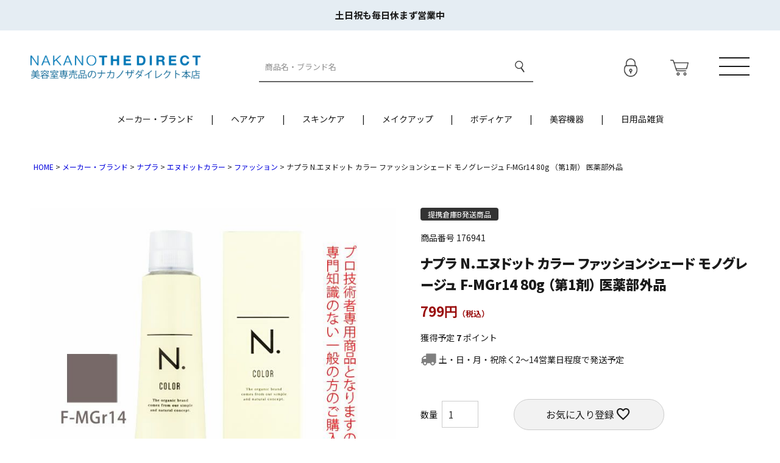

--- FILE ---
content_type: text/html;charset=UTF-8
request_url: https://www.nakano-d.jp/c/gr6/gr241/gr737/gr741/176941
body_size: 21041
content:
<!DOCTYPE html>
<html lang="ja"><head>
  <meta charset="UTF-8">
  
  <title>ナプラ N.エヌドット カラー ファッションシェード モノグレージュ F-MGr14 80g （第1剤） 医薬部外品｜美容室専売品のナカノザダイレクト本店</title>
  <meta name="viewport" content="width=device-width">


    <meta name="description" content="ファッションのナプラ N.エヌドット カラー ファッションシェード モノグレージュ F-MGr14 80g （第1剤） 医薬部外品 の商品詳細ページになります。">
    <meta name="keywords" content="ナプラ N.エヌドット カラー ファッションシェード モノグレージュ F-MGr14 80g （第1剤） 医薬部外品,ファッション,美容室専売品のナカノザダイレクト本店">
  
  <link rel="stylesheet" href="https://nakanod.itembox.design/system/fs_style.css?t=20251118042552">
  <link rel="stylesheet" href="https://nakanod.itembox.design/generate/theme4/fs_theme.css?t=20251118042552">
  <link rel="stylesheet" href="https://nakanod.itembox.design/generate/theme4/fs_original.css?t=20251118042552">
  
  <link rel="canonical" href="https://www.nakano-d.jp/c/gr6/gr241/gr737/gr741/176941">
  
  
  
  
  <script>
    window._FS=window._FS||{};_FS.val={"tiktok":{"enabled":false,"pixelCode":null},"recaptcha":{"enabled":false,"siteKey":null},"clientInfo":{"memberId":"guest","fullName":"ゲスト","lastName":"","firstName":"ゲスト","nickName":"ゲスト","stageId":"","stageName":"","subscribedToNewsletter":"false","loggedIn":"false","totalPoints":"","activePoints":"","pendingPoints":"","purchasePointExpiration":"","specialPointExpiration":"","specialPoints":"","pointRate":"","companyName":"","membershipCardNo":"","wishlist":"","prefecture":""},"enhancedEC":{"ga4Dimensions":{"userScope":{"stage":"{@ member.stage_order @}","login":"{@ member.logged_in @}"}},"amazonCheckoutName":"Amazon Pay","measurementId":"G-EN7MK60QSB","trackingId":"UA-6707947-3","dimensions":{"dimension1":{"key":"log","value":"{@ member.logged_in @}"},"dimension2":{"key":"mem","value":"{@ member.stage_order @}"}}},"shopKey":"nakanod","device":"PC","productType":"1","cart":{"stayOnPage":false}};
  </script>
  
  <script src="/shop/js/webstore-nr.js?t=20251118042552"></script>
  <script src="/shop/js/webstore-vg.js?t=20251118042552"></script>
  
    <script src="//r2.future-shop.jp/fs.nakanod/pc/recommend.js"></script>
  
  
  
  
    <meta property="og:title" content="ナプラ N.エヌドット カラー ファッションシェード モノグレージュ F-MGr14 80g （第1剤） 医薬部外品｜美容室専売品のナカノザダイレクト本店">
    <meta property="og:type" content="og:product">
    <meta property="og:url" content="https://www.nakano-d.jp/c/gr6/gr241/gr737/gr741/176941">
    <meta property="og:image" content="https://nakanod.itembox.design/product/059/000000005943/000000005943-01-l.jpg?t&#x3D;20260107123021">
    <meta property="og:site_name" content="美容室専売品のナカノザダイレクト本店">
    <meta property="og:description" content="ファッションのナプラ N.エヌドット カラー ファッションシェード モノグレージュ F-MGr14 80g （第1剤） 医薬部外品 の商品詳細ページになります。">
    <meta property="product:price:amount" content="799">
    <meta property="product:price:currency" content="JPY">
    <meta property="product:product_link" content="https://www.nakano-d.jp/c/gr6/gr241/gr737/gr741/176941">
  
  
  
  
  
    <script type="text/javascript" >
      document.addEventListener('DOMContentLoaded', function() {
        _FS.CMATag('{"fs_member_id":"{@ member.id @}","fs_page_kind":"product","fs_product_url":"176941"}')
      })
    </script>
  
  
  <script type="text/javascript" src="//ajax.googleapis.com/ajax/libs/jquery/2.1.4/jquery.min.js"></script>
<script>
  jQuery(function() {
    let hiddenLink = $(".hidden_link");
    $(window).scroll(function() {
      let now = $(window).scrollTop();
      if (now > 300) {
        hiddenLink.stop().animate({ bottom: "0" }, 500);
      } else if (now <= 300) {
        hiddenLink.stop().animate({ bottom: "-85px" }, 500);
      }
    });
  });
</script>
<script>
  $(function(){
    $(".fs-c-button--addReview--detail").clone().appendTo('.product_review_btn');
    $(".fs-c-aggregateRating").clone().appendTo('.review_mark');
    $(".fs-c-productQuantityAndWishlist").appendTo('.clone_favorite');
    $(".fs-c-productNotice.fs-c-productNotice--outOfStock").insertAfter('.deadline_information');
    $("#product_description_origin").clone().appendTo('#append_product_description');
    $("#product_review_origin").clone().appendTo('#append_product_review');
    $(".fs-c-productReview .fs-c-aggregateRating__count").clone().appendTo('#product_btn_review');
    $(".product_contents_detail").clone().appendTo('.product_contents_detail_sp');
    $(".product_contents_review").clone().appendTo('.product_contents_review_sp');    
    // 商品詳細ページ個別送料
    $(".product_data .fs-c-productPostage").appendTo('.product_data .fs-c-productPrice--selling');
    $(function(){
      //.replace2 要素内の特定の文字列を置換
      $('.fs-c-productPostage__label').each(function(){
        var txt = $(this).html();
        $(this).html(txt.replace(/送料込/g,'送料無料'));
      });
    });  
  })
  
  $(function() {
    $(".tab_ranking_contents .ranking_contents:first-child").addClass('show');
    $(".tab_ranking_btn .ranking_btn:first-child").addClass('active');
    let tabs = $(".tab_ranking_btn .ranking_btn");
    $(".tab_ranking_btn .ranking_btn").on("click", function() {
      $(".active").removeClass("active");
      $(this).addClass("active");
      const index = tabs.index(this);
      $(".ranking_contents").removeClass("show").eq(index).addClass("show");
    })
  })
  $(function() {
    var $win = $(window),
        $main = $('main'),
        $nav = $('#h_cover'),
        $menu = $('#h_nav'),
        navHeight = $nav.outerHeight(),
        navPos = $nav.offset().top,
        fixedClass = 'fixed';
    $win.on('load scroll', function() {
      var value = $(this).scrollTop();
      if ( value > navPos ) {
        $nav.addClass(fixedClass);
        $menu.addClass(fixedClass);
        $main.css('margin-top', navHeight);
      } else {
        $nav.removeClass(fixedClass);
        $menu.removeClass(fixedClass);
        $main.css('margin-top', '0');
      }
    });
  }); 
  $(function() {
    var hNav = $('#h_nav');
    var drawerBtn = $('#h_toggle_btn');
    $(document).on('click', '#h_toggle_btn', function() {
      if ($('#h_toggle_btn').hasClass('open')) {
        $('#h_toggle_btn').removeClass('open');
        $('#h_nav_modal').removeClass('on');
        $('#h_nav').removeClass('on');
      } else {
        $('#h_toggle_btn').addClass('open');
        $('#h_nav_modal').addClass('on');
        $('#h_nav').addClass('on');
      }
    });
    $(document).on('click', '#h_nav_modal', function() {
      if ($('#h_toggle_btn').hasClass('open')) {
        $('#h_toggle_btn').removeClass('open');        
        $('#h_nav_modal').removeClass('on');
        $('#h_nav').removeClass('on');
      } else {
        $('#h_toggle_btn').addClass('open');
        $('#h_nav_modal').addClass('on');
        $('#h_nav').addClass('on');
      }
    });
    $(document).on('click', '#h_icon .icon.s_toggle', function() {
      if ($('#h_toggle_btn').hasClass('open')) {
        $('#h_toggle_btn').removeClass('open');        
        $('#h_nav_modal').removeClass('on');
        $('#h_nav').removeClass('on');
      } else {
        $('#h_toggle_btn').addClass('open');
        $('#h_nav_modal').addClass('on');
        $('#h_nav').addClass('on');
      }
    });
  });
  $(function(){
    $(document).on('click', '.toggle_menu .switch', function() {
      $(this).next().slideToggle();
      if($(this).children('.toggle').hasClass('active')){
        $(this).children('.toggle').removeClass('active');
      }else{
        $(this).children('.toggle').addClass('active');
      }
    });
  });
  $(function(){
    $(document).on('click', '.groupt_btn', function() {
      $(this).next().slideToggle();
      if($(this).hasClass('active')){
        $(this).removeClass('active');
      }else{
        $(this).addClass('active');
      }
    });
  });
  if(navigator.userAgent.match(/(iPhone|iPad|iPod|Android)/)){
    $(function(){
      $("#review_area").clone().insertAfter('.product_sns_cover');
    })
  }
  $(function () {
    $('a[href^="#"]').click(function () {
      var href = $(this).attr("href");
      var target = $(href == "#" || href == "" ? 'html' : href);
      var position = target.offset().top;
      var speed = 500;
      $("html, body").animate({
        scrollTop: position
      }, speed, "swing");
      return false;
    });
  });  
  $(function(){
    $('.review_mark').on('click', function(){
      $('.switch_description').removeClass('show');
      $('.switch_review').addClass('show');
      $('.tab_product_btn .product_btn:nth-child(1)').removeClass('active');
      $('.tab_product_btn .product_btn:nth-child(2)').addClass('active');
    });
  });
  $(function() {
    $(".product_pc_contents .product_contents:first-child").addClass('show');
    $(".tab_product_btn_pc .product_btn:first-child").addClass('active');
    let tabs = $(".tab_product_btn_pc .product_btn");
    $(".tab_product_btn_pc .product_btn").on("click", function() {
      $(".active").removeClass("active");
      $(this).addClass("active");
      const index = tabs.index(this);
      $(".product_pc_contents .product_contents").removeClass("show").eq(index).addClass("show");
    });
  });
  $(function() {
    $(".product_sp_contents .product_contents:first-child").addClass('show');
    $(".tab_product_btn_sp .product_btn:first-child").addClass('active');
    let tabs = $(".tab_product_btn_sp .product_btn");
    $(".tab_product_btn_sp .product_btn").on("click", function() {
      $(".active").removeClass("active");
      $(this).addClass("active");
      const index = tabs.index(this);
      $(".product_sp_contents .product_contents").removeClass("show").eq(index).addClass("show");
    });
  });  
  jQuery(function(){
    var $offset = jQuery('.product_review_btn').offset();
    jQuery( window ).scroll(function(){
      if(jQuery(window).scrollTop() > $offset.top){
        jQuery('.cart_fixed').fadeIn();
        jQuery('.cart_fixed').css('display','block');
      } else {
        jQuery('.cart_fixed').fadeOut();
        jQuery('.cart_fixed').css('display','none');
      }
    });
  });
</script>
<script>
  $(function() { 
    $('.fs-c-productListItem__outOfStock').prevAll().addClass('soldout');
  });
</script>



<script async src="https://www.googletagmanager.com/gtag/js?id=G-EN7MK60QSB"></script>


</head>
<body class="fs-body-product fs-body-product-176941" id="fs_ProductDetails">

<div class="fs-l-page">
<header class="fs-l-header">
<header id="header">
<!--<div id="h_message"><a href="https://www.nakano-d.jp/f/info_carry_newyear"><span class="pc">12/29(金)迄毎日休まず営業中</span><span class="sp">12/29(金)迄毎日休まず営業中</span></a></div>-->

<!--<div id="h_message"><a href="https://www.nakano-d.jp/f/info_carry_newyear"><span class="pc">年末年始の営業案内について</span><span class="sp">年末年始の営業案内について</span></a></div>-->

<!--<div id="h_message"><a href="https://www.nakano-d.jp/f/info_carry_newyear"><span class="pc">1/4(木)から土日祝も毎日営業中</span><span class="sp">1/4(木)から土日祝も毎日営業中</span></a></div>-->

<div id="h_message"><span class="pc">土日祝も毎日休まず営業中</span><span class="sp">土日祝も毎日休まず営業中</span></div>

<!--<div id="h_message"><a href="https://www.nakano-d.jp/information/1582"><span class="pc">GW中も毎日休まず営業します</span><span class="sp">GW中も毎日休まず営業中</span></a></div>-->

<!--<div id="h_message"><a href="https://www.nakano-d.jp/information/1650"><span class="pc">お盆期間中も毎日休まず営業します</span><span class="sp">お盆中も毎日休まず営業中</span></a></div>-->


<!--<div id="h_message"><a href="https://www.nakano-d.jp/information/881"><span class="pc">重要なお知らせ：リニューアルに伴う会員パスワード再設定のお願い</span><span class="sp">リニューアルに伴う会員パスワード再設定のお願い</span></a></div>-->

  <div id="h_cover">
    <div id="h_fixed">
      <div id="h_inner">
        <h1 id="h_logo"><a href="/"><img src="https://nakanod.itembox.design/item/assets/images/h_logo.png" alt="美容室専門品のナカノザダイレクト本店" /></a></h1>
        <div id="h_search">
          <form action="/p/search" method="get" class="header_search">
            <input type="text" name="keyword" maxlength="1000" placeholder="商品名・ブランド名" class="search_form">
            <button type="submit" class="search_btn">検索</button>
          </form>
          <script type="application/ld+json">
          {
          "@context": "http://schema.org",
          "@type": "WebSite",
          "url": "https://www.nakano-d.jp",
          "potentialAction": {
          "@type": "SearchAction",
          "target": "https://www.nakano-d.jp/p/search?keyword={search_term_string}",
          "query-input": "required name=search_term_string"
          }}
          </script>
        </div>
        <div id="h_icon">
          <div class="icon sp">
            <a href="https://www.nakano-d.jp/f/detailedsearch"><img src="https://nakanod.itembox.design/item/assets/images/icon/h_icon_search.png" alt="検索メニュー" /><span class="txt">検索</span></a>
          </div>
          <div class="icon">
            <div class="fs-clientInfo">
              <div class="{@ member.logged_in @}">
                <div class="logout">
                  <a href="/p/login"><img src="https://nakanod.itembox.design/item/assets/images/icon/h_icon_login.png" alt="ログインページ 会員登録" /><span class="txt">ログイン</span></a>
                </div>
                <div class="login">
                  <a href="/my/top"><img src="https://nakanod.itembox.design/item/assets/images/icon/h_icon_mypage.png" alt="マイページ 会員登録" /><span class="txt">マイページ</span></a>
                </div>
              </div>
            </div>
          </div>
          <div class="icon cart_number">
            <a href="/p/cart?type=purchase">
              <div class="fs-client-cart-count"></div>
              <img src="https://nakanod.itembox.design/item/assets/images/icon/h_icon_cart.png" alt="ショッピングカートを見る" /><span class="txt">カート</span>
            </a>
          </div>
          <div class="icon">
            <div id="h_menu">
              <div id="h_toggle_btn">
                <span></span>
                <span></span>
                <span></span>                
              </div>
              <p class="txt sp">メニュー</p>
            </div>
          </div>
        </div>
      </div>
      <div id="h_nav_modal"></div>
      <div id="h_nav">
        <div id="h_nav_inner">
          <div id="h_nav_c_account">
            <div class="fs-clientInfo">
              <div class="{@ member.logged_in @}">
                <!-- ログイン中（会員様）の表示 -->
                <div class="member_account">
                  <div class="name">{@ member.last_name @}&nbsp;{@ member.first_name @}&nbsp;様&emsp; <br class="sp">有効ポイント：<span class="point">{@ member.active_points @}pt</span></div>
                  <div class="logout_btn"><a href="/p/logout">ログアウト</a></div>
                </div>
                <!-- 非会員様の表示 -->
                <div class="guest_account">
                  <div class="name">ようこそ、ゲスト様</div>
                  <div class="login_btn"><a href="/p/login">ログイン</a></div>
                  <div class="register_btn"><a href="/p/register">新規会員登録</a></div>                     
                </div>
              </div>
            </div>
          </div>
          <div class="h_nav_account_icon">
            <ul>
              <li>
                <a href="/my/top">
                  <span class="icon"><img src="https://nakanod.itembox.design/item/assets/images/icon/icon_mypage.png?20220222" alt="マイページ" /></span>
                  <span>マイページ</span>
                </a>
              </li>
              <li>
                <a href="/my/orders">
                  <span class="icon"><img src="https://nakanod.itembox.design/item/assets/images/icon/icon_bag.png?20220222" alt="注文履歴" /></span>
                  <span>注文履歴</span>
                </a>
              </li>
              <li>
                <a href="/my/wishlist">
                  <span class="icon"><img src="https://nakanod.itembox.design/item/assets/images/icon/icon_favorite.png?20220222" alt="お気に入り" /></span>
                  <span>お気に入り</span>
                </a>
              </li>
              <li>
                <a href="/p/cart?type=purchase">
                  <span class="icon"><img src="https://nakanod.itembox.design/item/assets/images/icon/icon_cart.png?20220222" alt="カート" /></span>
                  <span>カート</span>
                </a>
              </li>
            </ul>            
          </div>
          <div class="h_nav_search">
            <div class="h_title">商品を探す</div>
            <div class="h_search_form_cover">
              <form action="/p/search" method="get" class="h_search_form">
                <input type="text" name="keyword" maxlength="1000" placeholder="商品名・キーワード" class="search_form">
                <button type="submit" class="search_btn">検索</button>
              </form>
              <script type="application/ld+json">
              {
              "@context": "http://schema.org",
              "@type": "WebSite",
              "url": "https://www.nakano-d.jp",
              "potentialAction": {
              "@type": "SearchAction",
              "target": "https://www.nakano-d.jp/p/search?keyword={search_term_string}",
              "query-input": "required name=search_term_string"
              }}
              </script>
            </div>
          </div>

          <div class="h_keyword_list">
<p class="searchBtn"><a href="/f/detailedsearch">詳細検索はコチラ ▶</a></p>
            <!--<div class="keyword_parts">

              <div class="h_keyword_title">注目キーワード</div>
              <ul>
                <li><a href="/c/gr6/gr365/gr742"><i>#</i>くせ毛用エルジューダ</a></li> 
                <li><a href="/c/gr578/gr579"><i>#</i>最安値挑戦</a></li>
              </ul>
            </div>-->
          </div>
          <div class="h_other_list brand sp">
            <ul>
              <li class="link"><a href="/c/gr6">メーカーブランド一覧から探す</a></li>
            </ul>
          </div>
          <div class="h_nav_category_list brand pc">
            <ul class="first-nav">
              <li class="toggle_menu">
                <div class="switch">
                  <span class="name">メーカーブランドから探す</span>
                  <span class="toggle"></span>
                </div>
                <div class="category_menu">
                  <ul class="second-nav">
                    <li class="second"><a class="link" href="/c/gr6/gr365">ミルボン</a></li>
                    <li class="second"><a class="link" href="/c/gr6/gr422">ルベル</a></li>
                    <li class="second"><a class="link" href="/c/gr6/gr24">アリミノ</a></li>
                    <li class="second"><a class="link" href="/c/gr6/gr197">デミ</a></li>
                    <li class="second"><a class="link" href="/c/gr6/gr339">ホーユー</a></li>
                    <li class="second"><a class="link" href="/c/gr6/gr241">ナプラ</a></li>
                    <li class="second"><a class="link" href="/c/gr6/gr288">ハホニコ</a></li>
                    <li class="second"><a class="link" href="/c/gr6/gr253">ナンバースリー</a></li>

                  </ul>   
                  <a class="other" href="/c/gr6">取扱メーカーブランド一覧</a>
                </div>
              </li>
            </ul>
          </div>
          <div class="h_nav_category_list category">
            <ul class="first-nav">
              <li class="toggle_menu">
                <div class="switch">
                  <span class="name">カテゴリから探す</span>
                  <span class="toggle"></span>
                </div>
                <div class="category_menu">
                  <ul class="second-nav">
                    <li class="second"><a class="link" href="/c/gr465">ヘアケア</a></li>
                    <li class="second"><a class="link" href="/c/gr528">スキンケア</a></li>
                    <li class="second"><a class="link" href="/c/gr545">メイクアップ</a></li>
                    <li class="second"><a class="link" href="/c/gr556">ボディケア</a></li>
                    <li class="second"><a class="link" href="/c/gr569">美容機器</a></li>
                    <li class="second"><a class="link" href="/c/gr576">日用品雑貨</a></li>
                  </ul>                
                </div>
              </li>
            </ul>
          </div>
          <div class="h_other_list">
            <div class="h_title">ご案内</div>
            <ul>
              <li><a href="/p/about/shipping-payment">ご利用ガイド</a></li>
              <li><a href="/f/qa">よくある質問</a></li>
              <li><a href="/contact">お問い合わせ</a></li>
            </ul>
          </div>
  
        </div>
      </div>
    </div>
  </div>
</header>
<section id="h_keyword">
  <ul>
    <li><a href="/c/gr6">メーカー・ブランド</a></li>
    <li><a href="/c/gr465">ヘアケア</a></li>
    <li><a href="/c/gr528">スキンケア</a></li>
    <li><a href="/c/gr545">メイクアップ</a></li>
    <li><a href="/c/gr556">ボディケア</a></li>
    <li><a href="/c/gr569">美容機器</a></li>
    <li><a href="/c/gr576">日用品雑貨</a></li>
  </ul>
</section>
</header>
<!-- **パンくずリストパーツ （システムパーツ） ↓↓ -->
<nav class="fs-c-breadcrumb">
<ol class="fs-c-breadcrumb__list">
<li class="fs-c-breadcrumb__listItem">
<a href="/">HOME</a>
</li>
<li class="fs-c-breadcrumb__listItem">
<a href="/c/gr6">メーカー・ブランド</a>
</li>
<li class="fs-c-breadcrumb__listItem">
<a href="/c/gr6/gr241">ナプラ</a>
</li>
<li class="fs-c-breadcrumb__listItem">
<a href="/c/gr6/gr241/gr737">エヌドットカラー</a>
</li>
<li class="fs-c-breadcrumb__listItem">
<a href="/c/gr6/gr241/gr737/gr741">ファッション</a>
</li>
<li class="fs-c-breadcrumb__listItem">
ナプラ N.エヌドット カラー ファッションシェード モノグレージュ F-MGr14 80g （第1剤） 医薬部外品
</li>
</ol>
</nav>
<!-- **パンくずリストパーツ （システムパーツ） ↑↑ -->
<main class="fs-l-main fs-l-product"><div id="fs-page-error-container" class="fs-c-panelContainer">
  
  
</div>
<!-- **商品詳細エリア（システムパーツグループ）↓↓ -->
<form id="fs_form">
<input type="hidden" name="productId" value="5943">

<div class="fs-l-productLayout fs-system-product" data-product-id="5943" data-vertical-variation-no="" data-horizontal-variation-no="">

<div class="product_flex"><div class="product_image">
<!-- **商品画像パーツ・フリック（システムパーツ ）↓↓ -->
<div class="fs-c-productCarouselMainImage">
  <div class="fs-c-productCarouselMainImage__carousel fs-c-slick" id="fs_productCarouselMainImage">
    
      
        <figure class="fs-c-productCarouselMainImage__image" aria-hidden="true" tabindex="-1" data-sub-image-url="https://nakanod.itembox.design/product/059/000000005943/000000005943-01-xs.jpg?t&#x3D;20260107123021" data-enlarged-image-url="https://nakanod.itembox.design/product/059/000000005943/000000005943-01-xl.jpg?t&#x3D;20260107123021">
          <img src="https://nakanod.itembox.design/product/059/000000005943/000000005943-01-l.jpg?t&#x3D;20260107123021" alt="ナプラ N.エヌドット カラー ファッションシェード モノグレージュ F-MGr14 80g （第1剤） 医薬部外品"
          
          >
          
        </figure>
      
     
      
        <figure class="fs-c-productCarouselMainImage__image" aria-hidden="true" tabindex="-1" data-sub-image-url="https://nakanod.itembox.design/product/059/000000005943/000000005943-02-xs.jpg?t&#x3D;20260107123021" data-enlarged-image-url="https://nakanod.itembox.design/product/059/000000005943/000000005943-02-xl.jpg?t&#x3D;20260107123021">
          <img src="https://nakanod.itembox.design/product/059/000000005943/000000005943-02-l.jpg?t&#x3D;20260107123021" alt=""
          
          >
          
        </figure>
      
     
  </div>
  <div class="fs-c-productCarouselMainImage__expandButton fs-c-buttonContainer">
    <button type="button" class="fs-c-button--viewExtendedImage fs-c-button--plain">
<span class="fs-c-button__label">画像拡大</span>
</button>
  </div>
</div>
<!-- **商品画像パーツ・フリック（システムパーツ）↑↑ -->

<div id="product_pc_detail"><div class="tab_product_btn tab_product_btn_pc">
  <div id="product_btn_description_pc" class="product_btn">商品説明</div>
  <div id="product_btn_review_pc" class="product_btn">レビュー</div>
</div>
<div class="product_pc_contents"><div id="product_contents_description_pc" class="product_contents switch_description"><div class="product_contents_detail"><!-- **商品説明（大）表示（システムパーツ）↓↓ -->
<div class="fs-p-productDescription fs-p-productDescription--full"><img src="https://nakanod.itembox.design/item/au/colorattention_fukui.jpg" width="100%"><br><br><a href="/p/search?keyword=&tag=&tag=提携倉庫B"><img src="https://nakanod.itembox.design/item/au/soukob_1.gif" alt="提携倉庫B発送商品" width="100%"></a><br><br>

<div class="sect-item-wrap">
<p class="item-catch">色を楽しむファッションカラー</p>
<p>ヘアカラー剤 1剤【医薬部外品】<br>
「透明感」「赤味の軽減」を求めて、色相ラインはオレンジ系褐色を少なく青みを含んだ設計。<br>
高彩度バランスで憧れの髪色も自在に。<br>
高発色のベースクリームで染色性＆色持ちのよさUP。<br>
シアバターをはじめとする天然由来成分配合で、うるおいをたっぷり閉じ込め、艶感のある髪に。<br>
また、大豆PPTやフェザーケラチン配合で、ダメージ補修し、ふんわりとした仕上がり。<br>
5種類の和草エキスによるボタニカルリフレッシャー効果でヘアカラー特有の気になるにおいを抑え、施術中のストレスを軽減。<br>
「高発色・色持ち・艶感・低ダメージ・低臭」のカラー剤です。<br><br>

◎フルーティーな香り<br>
メロン・ピーチ・パッションフルーツのフレッシュでフルーティーなトップ。<br>
ローズやミュゲの花の香りにカシスが加わったミドル。<br>
ラストはムスクやウッディ・オリスでまとめた上品で女性らしい香りです。<br><br>

※ヘアカラー（医薬部外品）は、使用上の注意をよく読んで正しくお使いください。<br>
※ヘアカラーでかぶれたことのある方には、絶対に使用しないでください。<br>
※ヘアカラーをご使用の前には、毎回必ず皮膚アレルギー試験（パッチテスト）をしてください。</p>
<div class="sect-item-cont">
<p>商品詳細</p>
<dl class="details">
<dt>内容量</dt>
<dd>80g</dd>
<dt>メーカー</dt>
<dd>ナプラ</dd>
<dt>商品名</dt>
<dd>N. カラー《ファッション》【モノグレージュ F-MGr14】</dd>
<dt>カテゴリー</dt>
<dd>ヘアケア 染毛剤 カラーリング</dd>
<dt>使い方</dt>
<dd>【1】毛髪診断＆カウンセリング<br>
【2】フェイスラインや耳、首筋にプロテクトクリームを塗布<br>
【3】薬剤調合（１剤＋OX＝１：１）/ 12・14レベル、ライトナーは（１剤＋OX＝１：２）<br>
【4】薬剤を塗布しやすいようにブロッキング<br>
【5】染まりづらい部分や色を入れたい部分から塗布してください<br>
【6】薬剤塗布後、自然放置（20分～30分）します<br>
【7】染まり具合や希望の明度・色調になっているかカラーチェック<br>
【8】乳化後シャンプー、トリートメントで仕上げてください</dd>
<dt>ご注意</dt>
<dd>商品のデザイン・パッケージ等は予告なく変更される場合がございます。そのため、一時的に新旧デザインが混在する場合もございます。予めご了承くださいますようお願いいたします。</dd>
</dl>
<dl class="duty">
<dt>広告文責</dt>
<dd>リーチフェイス株式会社　TEL 06-6711-0344</dd>
<dt>区分</dt>
<dd>医薬部外品 日本製</dd>
</dl>
<!--/.sect-item-cont--></div>
<!--/.sect-item-wrap--></div></div>
<!-- **商品説明（大）表示（システムパーツ）↑↑ --></div></div>
<div id="product_contents_review_pc" class="product_contents switch_review"><div class="product_contents_review"><style>
.cta_btn03-copy {margin-bottom: 2em;}
.cta_btn03-copy a { font-size: 1.2rem; font-weight: bold; text-align: center; color:#ffffff; background: #42b62b; line-height:2.4rem; display: block;}
</style>
<div class="cta_btn03-copy"><a href="/p/reviews"><img loading="lazy" src="https://nakanod.itembox.design/item/tokushu/bnr_event2.jpg" alt="レビュー（口コミ）からアイテムを探してみよう"><br>キャンペーン詳細はコチラ</a></div>

  <!-- **レビューパーツ（システムパーツ）↓↓ -->
  <div class="fs-c-productReview">
    
    
    <div class="fs-c-productReview__addReview fs-c-buttonContainer fs-c-buttonContainer--addReview--detail">
<a href="/p/product/review/176941/write" class="reviewbutton fs-c-button--addReview--detail fs-c-button--plain">
  <span class="fs-c-button__label">レビューを投稿する</span>
</a>
</div>
  </div>
  <!-- **レビューパーツ（システムパーツ）↑↑ -->
</div></div></div></div></div>
<div id="link_back" class="product_data">
<!-- **商品マークパーツ（システムパーツ）↓↓ -->
<div class="fs-c-productMarks">
  
    <ul class="fs-c-productMark">
      <li class="fs-c-productMark__item">
        <span class="custom_mark_003 fs-c-productMark__mark--5 fs-c-productMark__mark">
<span class="fs-c-productMark__label">提携倉庫B発送商品</span>
</span>

        </li>
      
    </ul>
  
  
</div>
<!-- **商品マークパーツ（システムパーツ）↑↑ -->


<!-- **商品番号パーツ（システムパーツ）↓↓ -->
<div class="fs-c-productNumber">
  <span class="fs-c-productNumber__label">商品番号</span>
  <span class="fs-c-productNumber__number">176941</span>
</div>
<!-- **商品番号パーツ（システムパーツ）↑↑ -->

<!-- **商品名パーツ（システムパーツ）↓↓ -->
<h1 class="fs-c-productNameHeading fs-c-heading">
  
  <span class="fs-c-productNameHeading__name">ナプラ N.エヌドット カラー ファッションシェード モノグレージュ F-MGr14 80g （第1剤） 医薬部外品</span>
</h1>
<!-- **商品名パーツ（システムパーツ）↑↑ -->
<!-- **商品価格パーツ（システムパーツ）↓↓ -->

<div class="fs-c-productPrices fs-c-productPrices--productDetail">
<div class="fs-c-productPrice fs-c-productPrice--selling">

  
    
    <span class="fs-c-productPrice__main">
      
      <span class="fs-c-productPrice__main__price fs-c-price">
        <span class="fs-c-price__currencyMark">&yen;</span>
        <span class="fs-c-price__value">799</span>
      </span>
    </span>
    <span class="fs-c-productPrice__addon">
      <span class="fs-c-productPrice__addon__label">税込</span>
    </span>
    
  

</div>

</div>

<!-- **商品価格パーツ（システムパーツ）↑↑ -->

  <!-- **ポイントパーツ（システムパーツ）↓↓ -->
  
    <div class="fs-c-productPointDisplay">
      <span class="fs-c-productPointDisplay__label">獲得予定</span>
      <span class="fs-c-productPointDisplay__quantity">7</span>
      <span class="fs-c-productPointDisplay__unit">ポイント</span>
    </div>
  
  <!-- **ポイントパーツ（システムパーツ）↑↑ -->



<a class="pc review_mark" href="#product_pc_detail" aria-label="お客様のレビューを見る"></a>
<a class="sp review_mark" href="#product_sp_detail" aria-label="お客様のレビューを見る"></a>
<div class="deadline_information">土・日・月・祝除く2～14営業日程度で発送予定</div>
<style>
.deadline_information{
display: flex;
align-items: center; }
.deadline_information::before{
font-family:FontAwesome;
margin-right: .5rem;
font-size: 2.5rem;
color:#00000080;
content: "\f0d1"
}
</style>



<div id="cart_cover"><!-- **カート・バリエーションごとにボタンパーツ（システムパーツ）↓↓ -->
<input type="hidden" name="verticalVariationNo" value="">
<input type="hidden" name="horizontalVariationNo" value="">
<input type="hidden" name="verticalVariationName" value="">
<input type="hidden" name="horizontalVariationName" value="">
<input type="hidden" name="verticalAdminNo" value="">
<input type="hidden" name="horizontalAdminNo" value="">
<input type="hidden" name="staffStartSkuCode" value="">



  
<div class="fs-c-productQuantityAndWishlist" data-product-id="5943" data-vertical-variation-no="" data-horizontal-variation-no="">
  
    <span class="fs-c-productQuantityAndWishlist__wishlist fs-c-buttonContainer">
      <button type="button" class="fs-c-button--addToWishList--detail fs-c-button--particular">
<span class="fs-c-button__label">お気に入り登録</span>
</button>
    </span>
  
  
    <span class="fs-c-productQuantityAndWishlist__quantity fs-c-quantity fs-system-assistTarget">
      <select name="quantity" class="fs-c-quantity__select fs-system-quantity-list" data-cart-type="normal">
    <option value="1" selected="">1</option>
    <option value="2">2</option>
    <option value="3">3</option>
    <option value="4">4</option>
    <option value="5">5</option>
    <option value="6">6</option>
    <option value="7">7</option>
    <option value="8">8</option>
    <option value="9">9</option>
    <option value="10">10+</option>
</select>
<input name="quantity" class="fs-c-quantity__number fs-system-quantity-text" value="1" maxlength="4" style="display:none" type="tel" data-cart-type="normal" disabled>
<span class="fs-c-quantity__message"></span>
    </span>
  
</div>
<div class="fs-c-productActionButton fs-c-buttonContainer" data-product-id="5943" data-vertical-variation-no="" data-horizontal-variation-no="">
  
          <button type="button" class="cartbutton fs-c-button--addToCart--detail fs-c-button--primary">
<span class="fs-c-button__label">カートに入れる</span>
</button>
      
  
</div>






    

<!-- **カート・バリエーションごとにボタンパーツ（システムパーツ）↑↑ -->
</div>

  




<!-- **項目選択肢パーツ（システムパーツ）↓↓ -->
<dl class="fs-c-productSelection">
  
  
  <input type="hidden" name="productOptions[1].id" value="1">
  <dt class="fs-c-productSelection__name">
    
    <label for="option_1" class="fs-c-productSelection__label">▼商品について1＜必ずご確認下さい＞<span class="fs-c-requiredMark">(必須)</span></label>
    
  </dt>
  
  <dd class="fs-c-productSelection__selection">
    <div class="fs-c-productSelection__field">
      <div class="fs-c-dropdown">
        <select id="option_1" name="productOptions[1].value" class="fs-c-dropdown__menu">
          
          
          <option value="プロ技術者専用の商品と了承の上、購入します">プロ技術者専用の商品と了承の上、購入します</option>
          
        </select>
      </div>
    </div>
  </dd>
  
  
  
  
  <input type="hidden" name="productOptions[2].id" value="2">
  <dt class="fs-c-productSelection__name">
    
    <label for="option_2" class="fs-c-productSelection__label">▼商品について2＜必ずご確認下さい＞<span class="fs-c-requiredMark">(必須)</span></label>
    
  </dt>
  
  <dd class="fs-c-productSelection__selection">
    <div class="fs-c-productSelection__field">
      <div class="fs-c-dropdown">
        <select id="option_2" name="productOptions[2].value" class="fs-c-dropdown__menu">
          
          
          <option value="ご注意・免責事項を了承の上、購入します">ご注意・免責事項を了承の上、購入します</option>
          
        </select>
      </div>
    </div>
  </dd>
  
  
  
  
  <input type="hidden" name="productOptions[3].id" value="3">
  <dt class="fs-c-productSelection__name">
    
    <label for="option_3" class="fs-c-productSelection__label">※注意事項（出荷場所について）<span class="fs-c-requiredMark">(必須)</span></label>
    
  </dt>
  
  <dd class="fs-c-productSelection__selection">
    <div class="fs-c-productSelection__field">
      <div class="fs-c-dropdown">
        <select id="option_3" name="productOptions[3].value" class="fs-c-dropdown__menu">
          
          
          <option value="提携倉庫【B】から出荷となります">提携倉庫【B】から出荷となります</option>
          
        </select>
      </div>
    </div>
  </dd>
  
  
  
  
  <input type="hidden" name="productOptions[4].id" value="4">
  <dt class="fs-c-productSelection__name">
    
    <label for="option_4" class="fs-c-productSelection__label">※注意事項（同梱について）<span class="fs-c-requiredMark">(必須)</span></label>
    
  </dt>
  
  <dd class="fs-c-productSelection__selection">
    <div class="fs-c-productSelection__field">
      <div class="fs-c-dropdown">
        <select id="option_4" name="productOptions[4].value" class="fs-c-dropdown__menu">
          
          
          <option value="提携倉庫【B】の商品同士のみ同梱可能です">提携倉庫【B】の商品同士のみ同梱可能です</option>
          
        </select>
      </div>
    </div>
  </dd>
  
  
  
  
  <input type="hidden" name="productOptions[5].id" value="5">
  <dt class="fs-c-productSelection__name">
    
    <label for="option_5" class="fs-c-productSelection__label">※注意事項（支払い方法について）<span class="fs-c-requiredMark">(必須)</span></label>
    
  </dt>
  
  <dd class="fs-c-productSelection__selection">
    <div class="fs-c-productSelection__field">
      <div class="fs-c-dropdown">
        <select id="option_5" name="productOptions[5].value" class="fs-c-dropdown__menu">
          
          
          <option value="代引支払い不可です">代引支払い不可です</option>
          
        </select>
      </div>
    </div>
  </dd>
  
  
  
  
  <input type="hidden" name="productOptions[6].id" value="6">
  <dt class="fs-c-productSelection__name">
    
    <label for="option_6" class="fs-c-productSelection__label">※注意事項（配送について）<span class="fs-c-requiredMark">(必須)</span></label>
    
  </dt>
  
  <dd class="fs-c-productSelection__selection">
    <div class="fs-c-productSelection__field">
      <div class="fs-c-dropdown">
        <select id="option_6" name="productOptions[6].value" class="fs-c-dropdown__menu">
          
          
          <option value="北海道・沖縄・離島地域の配送不可です">北海道・沖縄・離島地域の配送不可です</option>
          
        </select>
      </div>
    </div>
  </dd>
  
  
  
  
  <input type="hidden" name="productOptions[7].id" value="7">
  <dt class="fs-c-productSelection__name">
    
    <label for="option_7" class="fs-c-productSelection__label">※注意事項（発送日について）<span class="fs-c-requiredMark">(必須)</span></label>
    
  </dt>
  
  <dd class="fs-c-productSelection__selection">
    <div class="fs-c-productSelection__field">
      <div class="fs-c-dropdown">
        <select id="option_7" name="productOptions[7].value" class="fs-c-dropdown__menu">
          
          
          <option value="土曜・日曜・月曜・祝日発送不可です（配送日時指定は可能）">土曜・日曜・月曜・祝日発送不可です（配送日時指定は可能）</option>
          
        </select>
      </div>
    </div>
  </dd>
  
  
  
</dl>
<!-- **項目選択肢パーツ（システムパーツ）↑↑ -->





<div class="product_review_btn"></div>
<!-- **お問い合わせパーツ（システムパーツ） ↓↓ -->
<div class="fs-c-inquiryAboutProduct fs-c-buttonContainer fs-c-buttonContainer--inquiryAboutProduct" data-product-id="5943">
  <button type="button" class="itemqa fs-c-button--inquiryAboutProduct fs-c-button--plain">
<span class="fs-c-button__label">この商品について問い合わせ</span>
</button>
</div>
<!-- **お問い合わせパーツ（システムパーツ） ↑↑ -->
<script id="fs-productInquiries-template" type="text/x-handlebars">
<aside class="fs-c-modal fs-c-modal--inquiry" style="display: none;">
  <div class="fs-c-modal__inner">
    <div class="fs-c-modal__header">
      {{{productInquiryTitle}}}
      <span class="fs-c-modal__close" role="button" aria-label="閉じる"></span>
    </div>
    <div class="fs-c-modal__contents">
      <div class="fs-c-inquiryProduct">
        {{#if productImageSrc}}
        <div class="fs-c-inquiryProduct__productImage fs-c-productImage">
          <img src="{{productImageSrc}}" alt="{{productImageAlt}}" class="fs-c-inquiryProduct__productImage__image fs-c-productImage__image">
        </div>
        {{/if}}
        <div class="fs-c-inquiryProduct__productName fs-c-productName">
          {{#if productCatchCopy}}
          <span class="fs-c-productName__copy">{{{productCatchCopy}}}</span>
          {{/if}}
          <span class="fs-c-productName__name">{{{productName}}}</span>
        </div>
      </div>
      {{{productInquiryComment}}}
      <div class="fs-c-inputInformation">
        <form>
          <fieldset name="inquiryEdit" class="fs-c-inquiryEditField">
            <table class="fs-c-inputTable fs-c-inputTable--inModal">
              <tbody>
                <tr>
                  <th class="fs-c-inputTable__headerCell" scope="row">
                    <label for="fs_input_name" class="fs-c-inputTable__label">氏名
                      <span class="fs-c-requiredMark">(必須)</span>
                    </label>
                  </th>
                  <td class="fs-c-inputTable__dataCell">
                    <div class="fs-c-inputField">
                      <div class="fs-c-inputField__field fs-system-assistTarget">
                        <input type="text" name="name" id="fs_input_name" value="{{name}}" data-rule-required="true">
                      </div>
                    </div>
                  </td>
                </tr>
                <tr>
                  <th class="fs-c-inputTable__headerCell" scope="row">
                    <label for="fs_input_mailAddress" class="fs-c-inputTable__label">メールアドレス
                      <span class="fs-c-requiredMark">(必須)</span>
                    </label>
                  </th>
                  <td class="fs-c-inputTable__dataCell">
                    <div class="fs-c-inputField">
                      <div class="fs-c-inputField__field fs-system-assistTarget">
                        <input type="text" name="mailAddress" id="fs_input_mailAddress" value="{{email}}"
                               data-rule-mailNoCommaInDomain="true"
                               data-rule-mailValidCharacters="true"
                               data-rule-mailHasAt="true"
                               data-rule-mailHasLocalPart="true"
                               data-rule-mailHasDomain="true"
                               data-rule-mailNoMultipleAts="true"
                               data-rule-mailHasDot="true"
                               data-rule-mailValidDomain="true"
                               data-rule-mailHasTextAfterDot="true"
                               data-rule-required="true">
                      </div>
                    </div>
                  </td>
                </tr>
                {{#if phoneNumberEnabled}}
                <tr>
                  <th class="fs-c-inputTable__headerCell" scope="row">
                    <label for="fs_input_phoneNumber" class="fs-c-inputTable__label">お電話番号
                      {{#if phoneNumberRequired}}<span class="fs-c-requiredMark">(必須)</span>{{/if}}
                    </label>
                  </th>
                  <td class="fs-c-inputTable__dataCell">
                    <div class="fs-c-inputField">
                      <div class="fs-c-inputField__field fs-system-assistTarget">
                        <input type="tel" name="phoneNumber" id="fs_input_phoneNumber" maxlength="17" pattern="\d*-{0,1}\d*-{0,1}\d*" data-rule-phoneNumber="true"{{#if phoneNumberRequired}} data-rule-required="true"{{/if}}>
                      </div>
                    </div>
                  </td>
                </tr>
                {{/if}}
                <tr>
                  <th class="fs-c-inputTable__headerCell" scope="row">
                    <label for="fs_input_inquiry" class="fs-c-inputTable__label">お問い合わせ内容
                      <span class="fs-c-requiredMark">(必須)</span>
                    </label>
                  </th>
                  <td class="fs-c-inputTable__dataCell">
                    <div class="fs-c-inputField">
                      <div class="fs-c-inputField__field fs-system-assistTarget">
                        <textarea name="inquiry" id="fs_input_inquiry" data-rule-required="true"></textarea>
                      </div>
                    </div>
                  </td>
                </tr>
              </tbody>
            </table>
          </fieldset>
          {{#with privacyPolicyAgree as |privacyPolicyAgree|}}{{#if privacyPolicyAgree.displayAgreeArea}}
{{#if privacyPolicyAgree.displayAgreeCheckbox}}
<fieldset form="fs_form" name="privacyAgree" class="fs-c-privacyPolicyAgreeField fs-c-additionalCheckField">
  <div class="fs-c-inputField">
    <div class="fs-c-inputField__field">
      <span class="fs-c-checkbox">
        <input type="checkbox" id="fs_input_privacyAgree" name="privacyPolicyAgreed" class="fs-c-checkbox__checkbox"{{#if privacyPolicyAgree.agreeCheckboxChecked}} checked{{/if}}>
        <label for="fs_input_privacyAgree" class="fs-c-checkbox__label">
          <span class="fs-c-checkbox__checkMark"></span>
          {{{privacyPolicyAgree.checkLabel}}}
        </label>
      </span>
    </div>
  </div>
</fieldset>
{{else}}
{{{privacyPolicyAgree.uncheckedComment}}}
{{/if}}
{{/if}}{{/with}}
          <div class="fs-c-inputInformation__button fs-c-buttonContainer fs-c-buttonContainer--sendInquiry">
            {{#with sendInquiryButton as |button|}}<button type="button" class="{{button.classes}}{{#if button.disabled}} is-disabled{{/if}}"{{#if button.disabled}} disabled{{/if}}>
{{#if button.image}}<img class="fs-c-button__image" src="{{button.imageUrl}}" alt="{{button.label}}">{{else}}<span class="fs-c-button__label">{{button.label}}</span>{{/if}}
</button>{{/with}}
          </div>
        </form>
      </div>
    </div>
  </div>
</aside>
</script>
<!-- **返品特約表示（システムパーツ）↓↓ -->
<div class="fs-c-returnedSpecialContract"><style>
.fs-c-returnedSpecialContract .fs-c-returnedSpecialContract__link {
  display: flex;
  align-items: center;
  color: #006ab3!important;
  border: none!important;
  background: none!important;
}
.fs-c-returnedSpecialContract .fs-c-returnedSpecialContract__link a{color: #006ab3!important;}	
.fs-c-returnedSpecialContract .fs-c-returnedSpecialContract__link::before {
  margin-right: .5rem;
  content: "\e916";
  font-family: 'fs-icon' !important;
}
</style>	
<div class="fs-c-returnedSpecialContract__link"> 
<a href="/p/about/shipping-payment" target="_blank">送料・お支払い・返品について</a> 
</div> </div>
<!-- **返品特約表示（システムパーツ）↑↑ -->

<div class="product_sns_cover">
  <div class="product_sns_btn">
    <ul>
      <li><a href="https://twitter.com/share?url=https://www.nakano-d.jp/c/gr6/gr241/gr737/gr741/176941&text=ナプラ N.エヌドット カラー ファッションシェード モノグレージュ F-MGr14 80g （第1剤） 医薬部外品美容室専売品のナカノザダイレクト本店" rel="nofollow" target="_blank"><img src="https://nakanod.itembox.design/item/assets/images/sns/x-twitter.svg" alt="旧Twitter" />ポスト</a></li>
      <li><a href="http://www.facebook.com/share.php?u=https://www.nakano-d.jp/c/gr6/gr241/gr737/gr741/176941" rel="nofollow" target="_blank"><img src="https://nakanod.itembox.design/item/assets/images/sns/facebook.svg" alt="Facebook" />&nbsp;いいね！</a></li>
      <li><a href="https://social-plugins.line.me/lineit/share?url=https://www.nakano-d.jp/c/gr6/gr241/gr737/gr741/176941" target="_blank" rel="nofollow"><img src="https://nakanod.itembox.design/item/assets/images/sns/line.svg" alt="LINE" />&nbsp;LINEで送る</a></li>
    </ul>
  </div>
</div>

<div id="product_sp_detail"><div class="tab_product_btn tab_product_btn_sp">
  <div id="product_btn_description_sp" class="product_btn">商品説明</div>
  <div id="product_btn_review_sp" class="product_btn">レビュー</div>
</div>
<div class="product_sp_contents"><div id="product_contents_description_sp" class="product_contents switch_description"><div class="product_contents_detail_sp"></div></div>
<div id="product_contents_review_sp" class="product_contents switch_review"><div class="product_contents_review_sp"></div></div></div></div>
<div class="cart_fixed">
  <a href="#link_back">
    <div class="img"><img src="https://nakanod.itembox.design/product/059/000000005943/000000005943-01-l.jpg?t&#x3D;20260107123021" alt="ナプラ N.エヌドット カラー ファッションシェード モノグレージュ F-MGr14 80g （第1剤） 医薬部外品" /></div>
    <p class="data">ナプラ N.エヌドット カラー ファッションシェード モノグレージュ F-MGr14 80g （第1剤） 医薬部外品<!--<br><span>726</span>--></p>
    <div class="cart">商品のご購入へ</div>
  </a>
</div></div></div></div>


<span data-id="fs-analytics" data-product-url="176941" data-eec="{&quot;fs-remove_from_cart-price&quot;:799,&quot;fs-begin_checkout-price&quot;:799,&quot;fs-select_content-price&quot;:799,&quot;price&quot;:799,&quot;fs-add_to_cart-price&quot;:799,&quot;brand&quot;:&quot;napla&quot;,&quot;id&quot;:&quot;176941&quot;,&quot;quantity&quot;:1,&quot;list_name&quot;:&quot;ナプラ N.エ&quot;,&quot;name&quot;:&quot;ナプラ N.エヌドット カラー ファッションシェード モノグレージュ F-MGr14 80g （第1剤） 医薬&quot;,&quot;category&quot;:&quot;メーカー/ナプラ/エヌドッ&quot;}" data-ga4="{&quot;item_list_name&quot;:&quot;ナプラ N.&quot;,&quot;items&quot;:[{&quot;item_category4&quot;:&quot;ファッション&quot;,&quot;item_category3&quot;:&quot;エヌドットカラー&quot;,&quot;item_category2&quot;:&quot;ナプラ&quot;,&quot;fs-begin_checkout-price&quot;:799,&quot;currency&quot;:&quot;JPY&quot;,&quot;item_brand&quot;:&quot;napla&quot;,&quot;fs-remove_from_cart-price&quot;:799,&quot;fs-add_to_cart-price&quot;:799,&quot;fs-select_content-price&quot;:799,&quot;fs-view_item-price&quot;:799,&quot;item_list_name&quot;:&quot;ナプラ N.&quot;,&quot;fs-select_item-price&quot;:799,&quot;price&quot;:799,&quot;item_name&quot;:&quot;ナプラ N.エヌドット カラー ファッションシェード モノグレージュ&quot;,&quot;quantity&quot;:1,&quot;item_category&quot;:&quot;メーカー・ブラン&quot;,&quot;item_id&quot;:&quot;176941&quot;,&quot;fs-add_payment_info-price&quot;:799,&quot;item_list_id&quot;:&quot;product&quot;}],&quot;value&quot;:799,&quot;item_list_id&quot;:&quot;product&quot;,&quot;currency&quot;:&quot;JPY&quot;}" data-category-eec="{&quot;176941&quot;:{&quot;type&quot;:&quot;1&quot;}}" data-category-ga4="{&quot;176941&quot;:{&quot;type&quot;:&quot;1&quot;}}"></span>

</form>
<!-- **商品詳細エリア（システムパーツグループ）↑↑ -->
<div class="top_title_area" style="margin-top:5rem;">
    <h2 class="main_title">関連カテゴリー</h2>
</div>

<!-- **サブグループパンくずリストパーツ （システムパーツ） ↓↓ --><div class="fs-c-breadcrumb">

<ol class="fs-c-breadcrumb__list fs-c-breadcrumb__list--subgroup">
<li class="fs-c-breadcrumb__listItem">
<a href="/">HOME</a>
</li>
<li class="fs-c-breadcrumb__listItem">
<a href="/c/gr465">ヘアケア</a>
</li>
<li class="fs-c-breadcrumb__listItem">
<a href="/c/gr465/gr518">カラーリング</a>
</li>
<li class="fs-c-breadcrumb__listItem">
<a href="/c/gr465/gr518/gr521">ヘアカラー</a>
</li>
<li class="fs-c-breadcrumb__listItem">
ナプラ N.エヌドット カラー ファッションシェード モノグレージュ F-MGr14 80g （第1剤） 医薬部外品
</li>
</ol>

<ol class="fs-c-breadcrumb__list fs-c-breadcrumb__list--subgroup">
<li class="fs-c-breadcrumb__listItem">
<a href="/">HOME</a>
</li>
<li class="fs-c-breadcrumb__listItem">
<a href="/c/product">全商品</a>
</li>
<li class="fs-c-breadcrumb__listItem">
ナプラ N.エヌドット カラー ファッションシェード モノグレージュ F-MGr14 80g （第1剤） 医薬部外品
</li>
</ol>

</div><!-- **サブグループパンくずリストパーツ（システムパーツ）  ↑↑ -->
<style>
.Backtomakerlist {margin: 0; padding: 0; -webkit-box-sizing: border-box; box-sizing: border-box; font-size: 1.6rem; line-height: 1.7; font-weight: normal; text-align: center; margin-top: 1rem; }
.Backtomakerlist img { max-width: 100%; height: auto; margin: auto; display: block; border: none; transition: .3s;}
.Backtomakerlist a,
.Backtomakerlist a:hover { text-decoration: none; display: block;}
.Backtomakerlist a:hover img { opacity: 0.6;}
.Backtomakerlist ul{ list-style: none;}
/*.Backtomakerlist .nList01{ margin-top: 10%;}*/
.Backtomakerlist .nList01 li{ margin-top: 3%; border: #f2f2f2 1px solid;}
.Backtomakerlist a.nLinkBtn{ color: #1b1b1b; display: flex; align-items: center; background-color: #f2f2f2; border-radius: 0.2em; overflow: hidden; position: relative; transition: .3s;}
.Backtomakerlist a.nLinkBtn figure{ width: 35%; margin-right: 5%; background: #FFFFFF;}
.Backtomakerlist a.nLinkBtn figure img{ object-fit: cover; aspect-ratio:640/427; padding:0 10%;}
.Backtomakerlist a.nLinkBtn::after{ content: ""; display: block; width: 3%; aspect-ratio:1; border-right: 0.15em solid #006ab3; border-bottom: 0.15em solid #006ab3; position: absolute; top: 50%; right: 5%; transform: translateY(-50%) rotate(-45deg);}
.Backtomakerlist a.nLinkBtn p{ font-size: 4.0vw; font-weight: bold; line-height: 1.4; text-align: left; width: 52%;}
	
@media screen and (min-width:721px){
.Backtomakerlist .nList01{ margin-top: 5%; display: flex; justify-content: flex-start; flex-wrap: wrap;}
.Backtomakerlist .nList01 li{ margin-top: 2%; width: 48%;}
.Backtomakerlist a.nLinkBtn p{ font-size: 2vw;}
	}
	
@media screen and (min-width:1201px){
.Backtomakerlist a.nLinkBtn:hover{ opacity: 0.6;}
.Backtomakerlist a.nLinkBtn:hover img{ opacity: 1;}
.Backtomakerlist a.nLinkBtn p{ font-size: 2rem;}
	}

.soukob{margin: 1em auto;}
@media only screen and (max-width: 750px) {
   .soukob img { max-width: 100%; }
}
</style>
<div class="Backtomakerlist">
<ul class="nList01">
<li><a class="nLinkBtn" href="/c/gr6/gr241">
<figure><img src="https://nakanod.itembox.design/item/tokushu/mb3.gif" alt="ナプラ"></figure><p>ナプラ一覧</p>
</a></li>
</ul>
</div>

<!-- **閲覧レコメンド（futureRecommend）（フリーパーツ）↓↓ -->
<script type="text/javascript">
try{
  _rcmdjp._displayRecommend({
    code: '176941',  // 商品URLコード
    type: 'pv', // レコメンド種別
    template:'product_recommend_list'
  });
}catch(err){}
</script>
<!-- **閲覧レコメンド（futureRecommend）（フリーパーツ）↑↑ -->
<!-- **閲覧履歴（futureRecommend）（フリーパーツ）↓↓ -->
<script type="text/javascript">
try{
  _rcmdjp._displayHistory({
    code: '176941',  // 商品URLコード
    template:'product_recently_list'
  });
}catch(err){}
</script>
<!-- **閲覧履歴（futureRecommend）（フリーパーツ）↑↑ -->
</main>
<footer class="fs-l-footer">
<!-- お知らせ -------------------->
<style> 
 .news_list .list {
    background: #fff;
    -webkit-transition: all .3s linear;
    -moz-transition: all .3s linear;
    transition: all .3s linear;
  }
  .news_list .list:first-child { 
    border-top: 1px solid #f9f9f9; }
  .news_list .list:hover,
  .news_list .list:nth-child(odd):hover {
    background: #eee;
  }
  .news_list .list a {
    display: flex;
    flex-wrap: wrap;
    padding: 2rem 3rem;
border-bottom: 1px solid #f9f9f9;
  }
  .news_list .list a time {
    width: 60px;
color: #006ab3;
  }
  .news_list .list a .title {
    width: calc(100% - 60px);
    line-height: 2;
  }

@media screen and (max-width: 767px) {
  .news_list .list a {
    display: flex;
    flex-wrap: wrap;
    padding: 1rem;
  }
  .news_list .list a time {
    width: 30px;
  }
  .news_list .list a .title {
    width: calc(100% - 30px);
    line-height: 2;
  }
 }
</style>
<section class="section_cover">
  <div class="inner">
    <div class="top_title_area" style="margin-bottom:0;">
      <h2 class="main_title">お知らせ</h2>
    </div>
   <div class="news_list">

<!--<div class="list"><a href="https://www.nakano-d.jp/information/1582"><time>●</time><h3 class="title">ゴールデンウィーク期間中の営業・発送・お問い合わせについて</h3></a></div>-->

<!--<div class="list"><a href="https://www.nakano-d.jp/information/1520"><time>●</time><h3 class="title">システムメンテナンス実施のお知らせ（2025年11月18日(火)午前1頃～午前7時頃）</h3></a></div>-->

<!--<div class="list"><a href="https://www.nakano-d.jp/f/info_carry_newyear"><time>●</time><h3 class="title">年末年始期間中の営業・発送・電話対応について</h3></a></div>-->

<div class="list"><a href="https://www.nakano-d.jp/information/1576"><time>●</time><h3 class="title">天候不良等に伴う配送の影響とお問い合わせ方法について</h3></a></div>

<!--<div class="list"><a href="https://www.nakano-d.jp/information/1650"><time>●</time><h3 class="title">お盆期間中の営業・発送・お問い合わせについて</h3></a></div>-->

<div class="list"><a href="https://www.nakano-d.jp/information/903"><time>●</time><h3 class="title">当店を装う偽サイトに ご注意ください</h3></a></div> 
   
    </div>

<div class="fs-p-bannerGroup fs-l-col--3">
<!-- **レビューバナー（フリーパーツ）↓↓ -->
<div class="fs-p-banner fs-p-banner--postage">
  <a href="/p/reviews" class="fs-p-banner__link"><i class="fs-icon--member"></i>
   <span class="fs-p-banner__label">レビュー投稿で<span class="fs-p-banner__label--emphasis" style="color: #333333;">50ポイントプレゼント</span></span>
  </a>
</div>
<!-- **レビューバナー（フリーパーツ）↑↑ -->

<!-- **送料告知バナー（フリーパーツ）↓↓ -->
<div class="fs-p-banner fs-p-banner--postage">
  <a href="/p/about/shipping-payment" class="fs-p-banner__link">
    <i class="fs-icon--delivery"></i>
    <span class="fs-p-banner__label">6,600円以上で<span class="fs-p-banner__label--emphasis" style="color: #333333;">送料無料</span>※沖縄・離島除く</span>
  </a>
</div>
<!-- **送料告知バナー（フリーパーツ）↑↑ -->

<!-- **LINE ID連携バナー（フリーパーツ）↓↓ -->
<div class="fs-p-banner fs-p-banner--postage">
  <a href="https://lin.ee/0v7lc4u" target="_blank" class="fs-p-banner__link"><span class="fs-p-banner__label">LINE ID連携で<span class="fs-p-banner__label--emphasis" style="color: #333333;">300円クーポンプレゼント</span></span></a>
</div>
<!-- **LINE ID連携バナー（フリーパーツ）↑↑ -->
</div>

  </div>
</section>







<div id="f_navigation">
  <div class="inner">
    <div class="nav_list">
      <div class="list">
        <div class="box">
          <div class="title">カテゴリー</div>
          <ul>
            <li><a href="/c/gr6">取扱ブランド一覧</a></li>
            <li><a href="/c/gr465">ヘアケア</a></li>
            <li><a href="/c/gr528">スキンケア</a></li>
            <li><a href="/c/gr545">メイクアップ</a></li>
            <li><a href="/c/gr556">ボディケア</a></li>
            <li><a href="/c/gr569">美容機器</a></li>
            <li><a href="/c/gr576">日用品雑貨</a></li>
          </ul>      
        </div>
      </div>
      <div class="list">
        <div class="box">
          <div class="title">ABOUT US</div>
          <ul>
            <li><a href="/p/about/shipping-payment">ご利用ガイド</a></li>
            <li><a href="/f/qa">よくある質問</a></li>
            <li><a href="/contact">お問い合わせ</a></li>
            <li><a href="https://www.nakano-d.jp/p/about/privacy-policy">プライバシーポリシー</a></li>
            <li><a href="https://www.nakano-d.jp/p/about/terms">特定商取引法表示</a></li>
            <li><a href="/f/fax_order">FAX注文</a></li>
            <li><a href="/f/shoplist">姉妹店舗紹介</a></li>
            <li><a href="/f/supplier">新規取引先募集</a></li>
          </ul>                
        </div>
      </div>
      <div class="list">
        <div class="box">
          <div class="title">会員メニュー</div>
          <ul>
            <li><a href="/my/top">マイページ</a></li>
            <li><a href="/p/register">新規会員登録</a></li>
            
            <li class="fs-clientInfo">
              <div class="{@ member.logged_in @}">
                <div class="logout"><a href="/p/login">ログイン</a></div>
                <div class="login"><a href="/p/logout">ログアウト</a></div>
              </div>
            </li>

            <li><a href="/p/newsletter/subscribe">メルマガ登録</a></li>
          </ul>      
        </div>
      </div>
    </div>   
  </div>
</div>


<div id="f_bottom">
  <div class="inner">
    <div class="f_bottom_cover">

<div id="f_icons">
  <div id="f_icon_list">
    <div class="list"><a href="https://www.instagram.com/nakano_the_direct/" target="_blank"><img src="https://nakanod.itembox.design/item/assets/images/sns/insta.png" alt="Instagram" /></a></div>
    <div class="list"><a href="https://twitter.com/NakanoTheDirect" target="_blank"><img src="https://nakanod.itembox.design/item/assets/images/sns/twitter.png" alt="Twitter" /></a></div>
    <div class="list"><a href="https://lin.ee/0v7lc4u" target="_blank"><img src="https://nakanod.itembox.design/item/assets/images/sns/line.png" alt="LINE" /></a></div>
  </div>
</div>
<div id="f_copyright">
  <div id="copyright">&copy;Copyright NAKANOTHEDIRECT. All Rights Reserved.</div>
</div>

    </div>
  </div>
</div>



<style>
@media screen and (min-width: 1025px) { 
  #f_bottom .f_bottom_cover {
    display: flex;
    flex-wrap: wrap;
    justify-content: space-between;
    align-items: center;
    padding: 3rem 0;
  }
 }
</style> 
</footer>

<script type="application/ld+json">
{
    "@context": "http://schema.org",
    "@type": "BreadcrumbList",
    "itemListElement": [{
        "@type": "ListItem",
        "position": 1,
        "item": {
            "@id": "https://www.nakano-d.jp/",
            "name": "HOME"
        }
    },{
        "@type": "ListItem",
        "position": 2,
        "item": {
            "@id": "https://www.nakano-d.jp/c/gr6",
            "name": "メーカー・ブランド"
        }
    },{
        "@type": "ListItem",
        "position": 3,
        "item": {
            "@id": "https://www.nakano-d.jp/c/gr6/gr241",
            "name": "ナプラ"
        }
    },{
        "@type": "ListItem",
        "position": 4,
        "item": {
            "@id": "https://www.nakano-d.jp/c/gr6/gr241/gr737",
            "name": "エヌドットカラー"
        }
    },{
        "@type": "ListItem",
        "position": 5,
        "item": {
            "@id": "https://www.nakano-d.jp/c/gr6/gr241/gr737/gr741",
            "name": "ファッション"
        }
    },{
        "@type": "ListItem",
        "position": 6,
        "item": {
            "@id": "https://www.nakano-d.jp/c/gr6/gr241/gr737/gr741/176941",
            "name": "ナプラ N.エヌドット カラー ファッションシェード モノグレージュ F-MGr14 80g （第1剤） 医薬部外品",
            "image": "https://nakanod.itembox.design/product/059/000000005943/000000005943-01-l.jpg?t&#x3D;20260107123021"
        }
    }]
}
</script>




<script type="application/ld+json">
{
  "@context": "http://schema.org",
  "@type": "Product",
  "name": "ナプラ N.エヌドット カラー ファッションシェード モノグレージュ F-MGr14 80g （第1剤） 医薬部外品",
  "image": "https://nakanod.itembox.design/product/059/000000005943/000000005943-01-xs.jpg?t&#x3D;20260107123021",
  "productID": "4540688169416",
  "description": "&lt;img src&#x3D;&quot;https://nakanod.itembox.design/item/au/colorattention_fukui.jpg&quot; width&#x3D;&quot;100%&quot;&gt;&lt;br&gt;&lt;br&gt;&lt;a href&#x3D;&quot;/p/search?keyword&#x3D;&amp;tag&#x3D;&amp;tag&#x3D;提携倉庫B&quot;&gt;&lt;img src&#x3D;&quot;https://nakanod.itembox.design/item/au/soukob_1.gif&quot; alt&#x3D;&quot;提携倉庫B発送商品&quot; width&#x3D;&quot;100%&quot;&gt;&lt;/a&gt;&lt;br&gt;&lt;br&gt;

&lt;div class&#x3D;&quot;sect-item-wrap&quot;&gt;
&lt;p class&#x3D;&quot;item-catch&quot;&gt;色を楽しむファッションカラー&lt;/p&gt;
&lt;p&gt;ヘアカラー剤 1剤【医薬部外品】&lt;br&gt;
「透明感」「赤味の軽減」を求めて、色相ラインはオレンジ系褐色を少なく青みを含んだ設計。&lt;br&gt;
高彩度バランスで憧れの髪色も自在に。&lt;br&gt;
高発色のベースクリームで染色性＆色持ちのよさUP。&lt;br&gt;
シアバターをはじめとする天然由来成分配合で、うるおいをたっぷり閉じ込め、艶感のある髪に。&lt;br&gt;
また、大豆PPTやフェザーケラチン配合で、ダメージ補修し、ふんわりとした仕上がり。&lt;br&gt;
5種類の和草エキスによるボタニカルリフレッシャー効果でヘアカラー特有の気になるにおいを抑え、施術中のストレスを軽減。&lt;br&gt;
「高発色・色持ち・艶感・低ダメージ・低臭」のカラー剤です。&lt;br&gt;&lt;br&gt;

◎フルーティーな香り&lt;br&gt;
メロン・ピーチ・パッションフルーツのフレッシュでフルーティーなトップ。&lt;br&gt;
ローズやミュゲの花の香りにカシスが加わったミドル。&lt;br&gt;
ラストはムスクやウッディ・オリスでまとめた上品で女性らしい香りです。&lt;br&gt;&lt;br&gt;

※ヘアカラー（医薬部外品）は、使用上の注意をよく読んで正しくお使いください。&lt;br&gt;
※ヘアカラーでかぶれたことのある方には、絶対に使用しないでください。&lt;br&gt;
※ヘアカラーをご使用の前には、毎回必ず皮膚アレルギー試験（パッチテスト）をしてください。&lt;/p&gt;
&lt;div class&#x3D;&quot;sect-item-cont&quot;&gt;
&lt;p&gt;商品詳細&lt;/p&gt;
&lt;dl class&#x3D;&quot;details&quot;&gt;
&lt;dt&gt;内容量&lt;/dt&gt;
&lt;dd&gt;80g&lt;/dd&gt;
&lt;dt&gt;メーカー&lt;/dt&gt;
&lt;dd&gt;ナプラ&lt;/dd&gt;
&lt;dt&gt;商品名&lt;/dt&gt;
&lt;dd&gt;N. カラー《ファッション》【モノグレージュ F-MGr14】&lt;/dd&gt;
&lt;dt&gt;カテゴリー&lt;/dt&gt;
&lt;dd&gt;ヘアケア 染毛剤 カラーリング&lt;/dd&gt;
&lt;dt&gt;使い方&lt;/dt&gt;
&lt;dd&gt;【1】毛髪診断＆カウンセリング&lt;br&gt;
【2】フェイスラインや耳、首筋にプロテクトクリームを塗布&lt;br&gt;
【3】薬剤調合（１剤＋OX＝１：１）/ 12・14レベル、ライトナーは（１剤＋OX＝１：２）&lt;br&gt;
【4】薬剤を塗布しやすいようにブロッキング&lt;br&gt;
【5】染まりづらい部分や色を入れたい部分から塗布してください&lt;br&gt;
【6】薬剤塗布後、自然放置（20分～30分）します&lt;br&gt;
【7】染まり具合や希望の明度・色調になっているかカラーチェック&lt;br&gt;
【8】乳化後シャンプー、トリートメントで仕上げてください&lt;/dd&gt;
&lt;dt&gt;ご注意&lt;/dt&gt;
&lt;dd&gt;商品のデザイン・パッケージ等は予告なく変更される場合がございます。そのため、一時的に新旧デザインが混在する場合もございます。予めご了承くださいますようお願いいたします。&lt;/dd&gt;
&lt;/dl&gt;
&lt;dl class&#x3D;&quot;duty&quot;&gt;
&lt;dt&gt;広告文責&lt;/dt&gt;
&lt;dd&gt;リーチフェイス株式会社　TEL 06-6711-0344&lt;/dd&gt;
&lt;dt&gt;区分&lt;/dt&gt;
&lt;dd&gt;医薬部外品 日本製&lt;/dd&gt;
&lt;/dl&gt;
&lt;!--/.sect-item-cont--&gt;&lt;/div&gt;
&lt;!--/.sect-item-wrap--&gt;&lt;/div&gt;",
  "brand": {
    "@type": "Thing",
    "name": "napla"
  },
  "offers": {
    "@type": "Offer",
    "priceCurrency": "JPY",
    "price": "799",
    "itemCondition": "http://schema.org/NewCondition",
    "availability": "http://schema.org/InStock",
    "seller": {
      "@type": "Organization",
      "name": "美容室専売品のナカノザダイレクト本店"
    }
  }
}
</script>



</div>
<script class="fs-system-icon_remove" type="text/html">
<button type="button" class="fs-c-button--removeFromWishList--icon fs-c-button--particular">
<span class="fs-c-button__label">登録済み</span>
</button>
</script>
<script  class="fs-system-icon_add" type="text/html">
<button type="button" class="fs-c-button--addToWishList--icon fs-c-button--particular">
<span class="fs-c-button__label">お気に入り登録</span>
</button>
</script>
<script class="fs-system-detail_remove" type="text/html">
<button type="button" class="fs-c-button--removeFromWishList--detail fs-c-button--particular">
<span class="fs-c-button__label">登録済み</span>
</button>
</script>
<script class="fs-system-detail_add" type="text/html">
<button type="button" class="fs-c-button--addToWishList--detail fs-c-button--particular">
<span class="fs-c-button__label">お気に入り登録</span>
</button>
</script>
<script><!--
_FS.setTrackingTag('%3Cscript+type%3D%22text%2Fjavascript%22%3E%0A++%28function+%28%29+%7B%0A++++var+tagjs+%3D+document.createElement%28%22script%22%29%3B%0A++++var+s+%3D+document.getElementsByTagName%28%22script%22%29%5B0%5D%3B%0A++++tagjs.async+%3D+true%3B%0A++++tagjs.src+%3D+%22%2F%2Fs.yjtag.jp%2Ftag.js%23site%3DWpyf8Xf%22%3B%0A++++s.parentNode.insertBefore%28tagjs%2C+s%29%3B%0A++%7D%28%29%29%3B%0A%3C%2Fscript%3E%0A%3Cnoscript%3E%0A++%3Ciframe+src%3D%22%2F%2Fb.yjtag.jp%2Fiframe%3Fc%3DWpyf8Xf%22+width%3D%221%22+height%3D%221%22+frameborder%3D%220%22+scrolling%3D%22no%22+marginheight%3D%220%22+marginwidth%3D%220%22%3E%3C%2Fiframe%3E%0A%3C%2Fnoscript%3E%0A%3C%21--+WorldShopping+Checkout+Test+Tag+--%3E%0A%3Cscript+type%3D%22text%2Fjavascript%22+charset%3D%22UTF-8%22+async%3D%22true%22%0Asrc%3D%22https%3A%2F%2Fcheckout-api.worldshopping.jp%2Fv1%2Fscript%3Ftoken%3Dnakano-d_jp%22%3E%3C%2Fscript%3E%0A%3C%21--+End+WorldShopping+Checkout+Test+Tag+--%3E%0A%3Cscript%3E%0Awindow.zigzagFutureshop+%3D+%7B%0Alogged_in%3A+%7B%40+member.logged_in+%40%7D%2C%0Amember_id%3A+%22%7B%40+member.id+%40%7D%22%2C%0Amember_stage_name%3A+%22%7B%40+member.stage_name+%40%7D%22%2C%0Amember_active_points%3A+%7B%40+member.active_points+%40%7D%2C%0Aearn_points%3A+%227%22%2C%0Aaccount_name%3A+%22nakano-d_jp%22%2C%0Aproduct_id%3A+%225943%22%2C%0Aproduct_no%3A+%22176941%22%2C%0Aproduct_url%3A+%22176941%22%2C%0Aproduct_name%3A+%22%E3%83%8A%E3%83%97%E3%83%A9+N.%E3%82%A8%E3%83%8C%E3%83%89%E3%83%83%E3%83%88+%E3%82%AB%E3%83%A9%E3%83%BC+%E3%83%95%E3%82%A1%E3%83%83%E3%82%B7%E3%83%A7%E3%83%B3%E3%82%B7%E3%82%A7%E3%83%BC%E3%83%89+%E3%83%A2%E3%83%8E%E3%82%B0%E3%83%AC%E3%83%BC%E3%82%B8%E3%83%A5+F-MGr14+80g+%EF%BC%88%E7%AC%AC1%E5%89%A4%EF%BC%89+%E5%8C%BB%E8%96%AC%E9%83%A8%E5%A4%96%E5%93%81%22%2C%0Aprice_including_tax%3A+%22799%22%2C%0Aprice_excluding_tax%3A+%22726%22%2C%0Aprice_tax%3A+%2273%22%2C%0Aitem_images%3A+%22https%3A%2F%2Fnakanod.itembox.design%2Fproduct%2F059%2F000000005943%2F000000005943-01-l.jpg%3Ft%3D20260107123021%22%2C%0Aimage_thumbnail_path%3A+%22https%3A%2F%2Fnakanod.itembox.design%2Fproduct%2F059%2F000000005943%2F000000005943-01-m.jpg%3Ft%3D20260107123021%22%2C%0Adevice%3A+%22desktop%22%2C%0Amember_price_including_tax%3A+%22%22%2C%0Amember_price_excluding_tax%3A+%22%22%2C%0Amember_price_tax%3A+%22%22%2C%0Acategory_name%3A+%22%E3%83%95%E3%82%A1%E3%83%83%E3%82%B7%E3%83%A7%E3%83%B3%22%2C%0Acategory_url%3A+%22gr741%22%0A%7D%0A%3C%2Fscript%3E');
--></script>
<script>
<!--
try{
 _rcmdjp._setItemData({
 code:'176941',
 name:'ナプラ N.エヌドット カラー ファッションシェード モノグレージュ F-MGr14 80g （第1剤） 医薬部外品',
 url:'https://www.nakano-d.jp/c/gr6/gr241/gr737/gr741/176941',
 
 image:'https://nakanod.itembox.design/product/059/000000005943/000000005943-01-m.jpg?t=20260107123021',
 
 price:'799',
 price_before_tax:'726',
 tax:'73',
 
 stock:'9995',
 
 
 
 point:'7',
 
 category:'gr241',
 
 release_date:'2024-04-11 09:40:55',
 
 disabled:'0',
 validation:'8a43e1fef8d920aadef147495c9efde5'
 });
}catch(err){}
//-->
</script>





<script src="/shop/js/webstore.js?t=20251118042552"></script>
</body></html>

--- FILE ---
content_type: text/css
request_url: https://nakanod.itembox.design/generate/theme4/fs_original.css?t=20251118042552
body_size: 20396
content:
@import url(https://maxcdn.bootstrapcdn.com/font-awesome/4.7.0/css/font-awesome.min.css);
@import url(https://fonts.googleapis.com/css2?family=Noto+Sans+JP:wght@100;300;400;500;700;900&family=Noto+Serif+JP:wght@200;300;400;500;600;700;900&family=Roboto&display=swap);
/******************************************************
リセット
******************************************************/
html, body, div, span, applet, object, iframe, h1, h2, h3, h4, h5, h6, p, blockquote, pre, a, abbr, acronym, address, big, cite, code, del, dfn, em, img, ins, kbd, q, s, samp, small, strike, strong, sub, sup, tt, var, b, u, i, center, dl, dt, dd, ol, ul, li, fieldset, form, label, legend, table, caption, tbody, tfoot, thead, tr, th, td, article, aside, canvas, details, embed, figure, figcaption, footer, header, hgroup, menu, nav, output, ruby, section, summary, time, mark, audio, video, button {
  margin: 0;
	padding: 0;
	border: 0;
	font-size: 100%;
  font-weight: 500;
	font: inherit;
	vertical-align: middle;
  background: none;
}
article, aside, details, figcaption, figure, footer, header, hgroup, menu, nav, section {
  display: block;
}
html, body {
  margin: 0;
	padding: 0;
	border: 0;
  color: #1b1b1b;
	font-size: 100%;
  font-weight: 500;
	font: inherit;
	vertical-align: middle;
  word-break : break-all;
}
html {
  font-size: 62.5%;
}
body {
  position: relative;
  line-height: 2;
  font-weight: 400;
font-family: 'Hiragino Kaku Gothic Pro','メイリオ', "游ゴシック", 'Noto Sans JP', 'ＭＳ Ｐゴシック', sans-serif;
}
@media screen and (min-width: 768px) {
  body {
    font-size: 14px;
    font-size: 1.4rem;
  }
}
@media screen and (max-width: 767px) {
  body {
    font-size: 13px;
    font-size: 1.3rem;
  }
}
h1, h2, h3, h4, h5, h6 {
  margin: 0;
  padding: 0;
  font-size: 100%;
  font-weight: 500;
  line-height: 1.6;
}
table, th, td {
  border-collapse: collapse;
  font-weight: 500;
}
dl, dt, dd {
  margin: 0;
  padding: 0;
}
p, ul, ol, li {
  margin: 0;
  padding: 0;
}
img {
  max-width: 100%;
	height: auto;
  vertical-align: middle;
}
a {
  color: #1b1b1b;
  text-decoration: none;
  vertical-align: baseline;
  border:none;
  outline:none;
cursor:pointer;
}
a:hover {
  text-decoration: none;
}
span, time {
  vertical-align: baseline;
}
*:focus {
  outline: none;
}
/******************************************************
iPhoneリセット
******************************************************/
input[type="submit"],
input[type="button"] {
  border-radius: 0;
  -webkit-box-sizing: content-box;
  -webkit-appearance: button;
  appearance: button;
  border: none;
  box-sizing: border-box;
  cursor: pointer;
}
input[type="submit"]::-webkit-search-decoration,
input[type="button"]::-webkit-search-decoration {
  display: none;
}
input[type="submit"]::focus,
input[type="button"]::focus {
  outline-offset: -2px;
}
input[type=text], input[type=email], input[type=tel], textarea, select {
  box-sizing: border-box;
  font-size: 1.6rem;
  font-family: "Noto Sans JP", "游ゴシック", "Yu Gothic", "ヒラギノ角ゴ ProN W3", "Hiragino Kaku Gothic ProN", "メイリオ", Meiryo, sans-serif;
  outline: none;
  -webkit-appearance: none;
  border-radius: 0;
  box-shadow: none;
  border: 1px solid #ccc;
}
/******************************************************
スタートアップテーマ(レスポンシブ/スマートフォン)リセット
******************************************************/
.fs-l-header,
.fs-l-footer {
  position: relative;
  margin: 0;
  padding: 0;
  color: #1b1b1b;
  border: none;
  background: none;
}
/* 任意商品表示パーツ 画像サイズ */
.fs-c-productListCarousel__list__item {
  display: block;
  margin: 0;
  padding: 0;
  flex-basis: auto;
  max-width: initial;
  min-width: initial;
}
/* 任意商品表示パーツ 前後ボタンを非表示 */
.fs-c-productListCarousel__ctrl {
  display: none!important;
}
/* キャチコピー */
.fs-c-productName__copy,
.fs-c-productName__variation {
  font-size: 1em;
}
/* サイドナビ */
.fs-p-drawer,
/* カートへボタン */
.fs-p-scrollingCartButton {
  display: none;
}
.fs-c-buttonContainer {
  padding: 0;
}
/******************************************************
ログイン制御
******************************************************/
.true .login, .false .logout {display: block;}
.false .login, .true .logout {display: none;}
/******************************************************
パンくず
******************************************************/
@media screen and (min-width: 1025px) {
  .fs-c-breadcrumb {
    width: 1300px;
    max-width: 100%;
    margin: 0 auto;
    padding: 0 5rem;
    box-sizing: border-box;
  }
}
@media screen and (max-width: 1024px) {
  .fs-c-breadcrumb {
    padding: 0 1.5rem;
    box-sizing: border-box;
  }
}

.fs-c-breadcrumb a,
.fs-c-breadcrumb a:visited,
.fs-c-breadcrumb a:hover {
  color: #0000dd;
}
/******************************************************
レスポンシブ
******************************************************/
@media screen and (min-width: 1025px) {
  .sp {
    display: none!important;
  }
  .fs-l-main {
    display: block;
    width: 1300px;
    max-width: 100%;
    margin: 0 auto;
    padding: 5rem;
    box-sizing: border-box;
  }
  .fs-l-sideArea + .fs-l-pageMain, .fs-l-pageMain + .fs-l-sideArea {
    max-width: initial;
  }
  /* トップページ横幅キャンセル */
  #fs_Top .fs-l-main {
    width: 100%;
    padding: 0;
  }
  .fs-l-main.small {
    width: 1124px;
  }
  h1.fs-c-heading.fs-c-heading--page {
    margin-bottom: 5rem;
    padding: 0;
    font-size: 4.2rem;
    font-weight:700;
    text-align: center;
    border: none;
  }

  .inner {
    width: 1300px;
    max-width: 100%;
    margin: 0 auto;
    padding: 0 5rem;
    box-sizing: border-box;
  }
  #link_back {
    margin-top: -12rem;
    padding-top: 12rem;
  }
}
@media screen and (max-width: 1024px) {
  .pc {
    display: none!important;
  }
  .fs-l-main {
    display: block;
    margin: 0 auto;
    padding: 3rem 1.5rem;
    box-sizing: border-box;
  }
  /* トップページ横幅キャンセル */
  #fs_Top .fs-l-main {
    padding: 0;
  }
  h1.fs-c-heading.fs-c-heading--page {
    margin-bottom: 3rem;
    padding: 0;
    font-size: 2.6rem;
    font-weight:700;
    text-align: center;
    border: none;
  }
  .inner {
    padding: 0 1.5rem;
    box-sizing: border-box;
  }
  #link_back {
    margin-top: -6rem;
    padding-top: 6rem;
  }
}
/******************************************************
システムページ
******************************************************/
@media screen and (min-width: 1025px) {
  a.fs-c-button--primary,
  a.fs-c-button--secondary,
  a.fs-c-button--standard,
  a.fs-c-button--plain {
    width: 240px;
    max-width: 100%;
    padding: 0 1rem;
    color: #fff;
    text-align: center;
    line-height: 3rem;
    -webkit-transition: all .3s linear;
    -moz-transition: all .3s linear;
    transition: all .3s linear;
  }
  a.fs-c-button--primary:hover,
  a.fs-c-button--secondary:hover,
  a.fs-c-button--standard:hover,
  a.fs-c-button--plain:hover {
    color: #fff!important;
    text-decoration: none!important;
  }
  button.fs-c-button--primary,
  button.fs-c-button--secondary,
  button.fs-c-button--standard,
  button.fs-c-button--plain {
    color: #fff;
    -webkit-transition: all .3s linear;
    -moz-transition: all .3s linear;
    transition: all .3s linear;
  }
  button.fs-c-button--primary,
  button.fs-c-button--secondary,
  button.fs-c-button--standard,
  button.fs-c-button--plain {
    color: #fff!important;
    text-decoration: none!important;
  }
  .fs-c-documentArticle {
    padding: 0;
  }
  .fs-c-documentArticle__content {
    margin-top: 3rem!important;
    padding: 0;
  }
  .fs-c-documentColumn__content {
    margin-top: 1em!important;
    padding: 0;
  }

  .fs-c-documentArticle__heading {
    padding:1.5rem;
    color: #1b1b1b;
    font-size:2rem;
    text-align: left;
    font-weight:700;
    background: #f2f2f2;
  }
  .fs-c-documentColumn__heading {
    margin: 0;
    padding: 0;
    font-size: 1.8rem;
    font-weight: bolder;
    border: none;
    color: #1b1b1b;
  }



  .fs-c-list li::before {
    border: 4px solid #1b1b1b;
  }
  .fs-c-orderedList > li::before {
    color: #1b1b1b;
  }
  .fs-p-address {
    margin-top: 1em;
  }
  .fs-c-documentSubColumn {
    margin-top: 1em;
    font-size: 1.3rem;
  }
}
@media screen and (max-width: 1024px) {
  .fs-c-button--primary,
  .fs-c-button--secondary,
  .fs-c-button--standard,
  .fs-c-button--plain {
    width: 240px;
    max-width: 100%;
    padding: 0;
    color: #fff!important;
    text-align: center;
    line-height: 3rem;
  }
/*マイページお届け先リストレイアウト崩れ防止*/
.fs-c-addressBookList__form .fs-c-button--secondary,
.fs-c-addressBookList__form .fs-c-button--standard
{
    width: 50%;
    max-width: 100%;
    padding: 0 1rem;
    color: #fff;
    text-align: center;
    line-height: 3rem;
    -webkit-transition: all .3s linear;
    -moz-transition: all .3s linear;
    transition: all .3s linear;
  }
  .fs-c-button--primary:hover,
  .fs-c-button--secondary:hover,
  .fs-c-button--standard:hover,
  .fs-c-button--plain:hover {
    color: #fff!important;
    text-decoration: none!important;
  }
  button.fs-c-button--primary,
  button.fs-c-button--secondary,
  button.fs-c-button--standard,
  button.fs-c-button--plain {
    color: #fff;
    -webkit-transition: all .3s linear;
    -moz-transition: all .3s linear;
    transition: all .3s linear;
  }
  button.fs-c-button--primary,
  button.fs-c-button--secondary,
  button.fs-c-button--standard,
  button.fs-c-button--plain {
    color: #fff!important;
    text-decoration: none!important;
  }
  .fs-c-button__label,
  .fs-c-button__label:hover {
    text-decoration: none;
  }
  .fs-c-documentArticle {
    padding: 0;
  }
  .fs-c-documentArticle__content {
    margin-top: 3rem!important;
    padding: 0;
  }
  .fs-c-documentColumn__content {
    margin-top: 1em!important;
    padding: 0;
  }
  .fs-c-documentArticle__heading {
    padding:1.5rem;
    color: #1b1b1b;
    font-size:2rem;
    text-align: left;
    font-weight:700;
    background: #f2f2f2;
  }
  .fs-c-documentColumn__heading {
    margin: 0;
    padding: 0;
    font-size: 1.8rem;
    font-weight: bolder;
    border: none;
    color: #1b1b1b;
  }

  .fs-c-list li::before {
    border: 4px solid #1b1b1b;
  }
  .fs-c-orderedList > li::before {
    color: #1b1b1b;
  }
  .fs-p-address {
    margin-top: 1em;
  }
  .fs-c-documentSubColumn {
    margin-top: 1em;
    font-size: 1.2rem;
  }
}
/******************************************************
ログイン・カートページ
******************************************************/
@media screen and (min-width: 1025px) {
  .fs-p-announcement__title {
    font-size: 1.8rem;
    font-weight: bolder;
  }
  .fs-c-cartPayment {
    text-align: center;
  }
  .fs-c-cartPayment .fs-c-buttonContainer:nth-of-type(n+2) {
    margin-top: 1rem;
  }
  .fs-c-inputInformation__link {
    margin-top: 1em;
    text-align: center;
  }
  .fs-c-subSection__title {
    color: #1b1b1b;
    font-size: 1.8rem;
    font-weight: bolder;
    text-align: center;
    border: none;
  }
  .fs-body-cart-login .fs-c-guestPurchase {
    border: none;
    margin-top: 4rem;
    padding: 0;
  }
 /* .fs-body-login .fs-c-loginForm {
    display: block;
    margin: 0;
  }*/
  .fs-c-inputInformation__field {
    margin: 3rem auto;
max-width: 100%;
  }
  .fs-body-login .fs-c-inputInformation__field {
    padding: 3rem;
  }
  .fs-body-login .fs-c-newUsers {
    margin: 0;
    margin-top: 5rem;
  }
  .fs-c-newUsers .fs-c-newUsers__message {
    margin: 3rem 0;
    text-align: left;
  }  
  .fs-p-accountInfo {
    padding: 1.5rem;
    color: #1b1b1b;
  }
  .fs-c-history__term {
    color: #1b1b1b;
  }
  .fs-c-orderHistoryItem__header,
  .fs-c-orderHistoryItem__body {
    padding: 0 1.5rem;
  }
  .fs-c-orderHistoryItem__product {
    padding: 1.5rem 0;
  }
  .fs-c-inputInformation__button,
  .fs-c-buttonContainer--myPageTop {
    justify-content: center;
  }
  .fs-c-accountService {
    margin: 0;
  }
  .fs-c-accountService__page:not(.fs-c-accountService__page--accountDelete) .fs-c-accountService__pageLink {
    box-shadow: none;
  }
  .fs-c-accountService__page {
    flex-basis: calc((100% / 4) - 6px);
    display: flex;
    align-items: stretch;
    height: auto;
    margin: 0;
    margin-right: 8px;
  }
  .fs-c-accountService__page:not(.fs-c-accountService__page--accountDelete) .fs-c-accountService__pageLink {
    padding: 1em;
  }
  .fs-c-accountService__page--couponList {
    flex-basis: calc((100% / 4) - 6px);
  }
  .fs-c-accountService__page:nth-child(4n) {
    margin-right: 0;
  }
  .fs-c-accountService__page:nth-child(n+5) {
    margin-top: 8px;
  }
  .fs-c-buttonContainer--pair {
    display: flex;
    flex-wrap: wrap;
    justify-cotent: center;
    grid-row-gap: 0;
  }
  .fs-c-buttonContainer--pair button,
  .fs-c-buttonContainer--pair a {
    width: 240px;
    margin: 0 1em;
  }
  .fs-c-buttonContainer--pair > * {
    min-width: initial;
  }
 .fs-c-productReview__allReviews {
    justify-content: center;
  }
  .fs-c-productReview__addReview {
    justify-content: center;
    margin-top: 1rem;  
  }
  .fs-c-wishlistProduct {
    margin-top: 5rem;
  }
  .fs-c-wishlistProduct__title,
  .fs-c-featuredProduct__title {
    margin: 0;
    margin-bottom: 4rem;
    padding: 0;
    font-size: 2.5rem;
    font-weight: bolder;
    text-align: center;
    border: none;
  }
}
@media screen and (max-width: 1024px) {
  .fs-c-cartPayment {
    text-align: center;
  }
  .fs-c-cartPayment .fs-c-buttonContainer:nth-of-type(n+2) {
    margin-top: 1rem;
  }
  .fs-c-fsLogin {
    text-align: center;
  }
  .fs-c-inputInformation__link {
    margin-top: 1em;
    text-align: center;
  }
  .fs-c-subSection__title {
    color: #1b1b1b;
    font-size: 1.8rem;
    font-weight: bolder;
    text-align: center;
    border: none;
  }
  .fs-body-cart-login .fs-c-guestPurchase {
    border: none;
    margin-top: 1em;
    padding: 0;
  }
  .fs-c-subSection .fs-c-buttonContainer {
    margin-top: 1em;
  }
  .fs-body-login .fs-c-loginForm {
    display: block;
    margin: 0;
  }
  .fs-c-inputInformation__field {
    margin: 1em auto;
  }
  .fs-body-login .fs-c-inputInformation__field {
    padding: 3rem;
  }
  .fs-body-login .fs-c-newUsers {
    margin: 0;
    margin-top: 1em;
  }
  .fs-c-newUsers .fs-c-newUsers__message {
    margin: 1em 0;
  }

  .fs-p-accountInfo {
    padding: 1.5rem;
    color: #1b1b1b;
  }
  .fs-c-history__term {
    color: #1b1b1b;
  }
  .fs-c-orderHistoryItem__header,
  .fs-c-orderHistoryItem__body {
    padding: 1.5rem;
  }
  .fs-c-orderHistoryItem__product {
    padding: 1.5rem 0;
  }
  .fs-c-inputInformation__button,
  .fs-c-buttonContainer--myPageTop,
  .fs-c-orderHistoryItem__button {
    justify-content: center;
  }
  .fs-c-accountService__page:not(.fs-c-accountService__page--accountDelete) .fs-c-accountService__pageLink {
    box-shadow: none;
  }
  ul.fs-c-accountService {
    justify-content: flex-start;
  }
  ul.fs-c-accountService li.fs-c-accountService__page:not(.fs-c-accountService__page--accountDelete) {
    display: flex;
    display: block;
    flex-direction: column;
    justify-content: center;
    flex-basis: calc((100% / 2) - 3px);
    height: auto;
    margin: 0;
    margin-right: 6px;
  }
  ul.fs-c-accountService li.fs-c-accountService__page:nth-child(2n) {
    margin-right: 0;
  }
  ul.fs-c-accountService li.fs-c-accountService__page:nth-child(n+3) {
    margin-top: 6px;
  }
  .fs-c-accountService__page .fs-c-accountService__pageLink,
  .fs-c-accountService__page:not(.fs-c-accountService__page--accountDelete) .fs-c-accountService__pageLink {
    padding: .5rem;
  }
  .fs-c-accountService__page .fs-c-accountService__pageLink__label,
  .fs-c-accountService__page:not(.fs-c-accountService__page--accountDelete) .fs-c-accountService__pageLink__label {
    font-size: 1rem;
  }
  .fs-c-accountService__page--accountDelete {
    display: block;
    width: 100%;
    height: initial;
    margin: 0;
    margin-top: 1rem;
    text-align: right;
  }
  .fs-c-accountService__page--accountDelete a {
    padding: 0!important;
  }
  /*
  .fs-c-accountService__page--accountDelete {
    display: flex;
    align-items: center;
    justify-content: center;
    width: 100%;
    height: 5rem;
    margin: 0;
    padding: 1rem;
    color: #fff;
    text-align: center;
    text-decoration: none;
    background: #1b1b1b;
    border: 1px solid #e5e5e5;
  }
  .fs-c-accountService__page--accountDelete a {
    color: #fff;
  }
  */
  .fs-c-buttonContainer--pair {
    display: flex;
    flex-wrap: wrap;
    justify-cotent: center;
    grid-row-gap: 0;
  }
  .fs-c-buttonContainer--pair a {
    margin-top: 1rem;
  }
  .fs-c-productReview__allReviews {
    justify-content: center;
  }
  .fs-c-productReview__addReview {
    justify-content: center;
    margin-top: 1rem;  
  }  
  .fs-c-wishlistProduct {
    margin-top: 5rem;
  }
  .fs-c-wishlistProduct__title,
  .fs-c-featuredProduct__title {
    margin: 0;
    margin-bottom: 4rem;
    padding: 0;
    font-size: 1.8rem;
    font-weight: bolder;
    text-align: center;
    border: none;
  }
}
/******************************************************
メインバナー（カルーセル）
******************************************************/
@media screen and (min-width: 768px) {
  .sp_slide {
    display: none;
  }
  .fs-pt-carousel.fs-c-slick .slick-slide {
    margin: 0 4px;
    -webkit-transition: all .3s linear;
    -moz-transition: all .3s linear;
    transition: all .3s linear;
  }
  .fs-pt-carousel.fs-c-slick .slick-slide:hover {
    opacity: .7;
  }
  .fs-pt-carousel.fs-c-slick .slick-dots {
    padding: 0;
    padding-top: 2rem;
  }
  .fs-pt-carousel.fs-c-slick .slick-dots li {
    width: auto;
    height: auto;
    margin: 0 8px;
  }
  .fs-pt-carousel.fs-c-slick .slick-dots li button {
    position: relative;
    display: block;
    width: 80px;
    height: 16px;
    padding: 0;
  }
  .fs-pt-carousel.fs-c-slick .slick-dots li button:before {
    display: block;
    content: "";
    width: 80px;
    height: 6px;
    margin: 5px 0;
    background: #dadada;
    opacity: 1;
    -webkit-transition: all .3s linear;
    -moz-transition: all .3s linear;
    transition: all .3s linear;
  }
  .fs-pt-carousel.fs-c-slick .slick-dots li.slick-active button:before {
    background: #006ab3;
  }
}
@media screen and (max-width: 767px) {
  .pc_slide {
    display: none;
  }
  .fs-pt-carousel.fs-c-slick .slick-slide {
    -webkit-transition: all .3s linear;
    -moz-transition: all .3s linear;
    transition: all .3s linear;
  }
  .fs-pt-carousel.fs-c-slick .slick-dots {
    padding: 0;
    padding-top: 2rem;
  }
  .fs-pt-carousel.fs-c-slick .slick-dots li {
    width: auto;
    height: auto;
    margin: 0 8px;
  }
  .fs-pt-carousel.fs-c-slick .slick-dots li button {
    position: relative;
    display: block;
    width: 40px;
    height: 16px;
    padding: 0;
  }
  .fs-pt-carousel.fs-c-slick .slick-dots li button:before {
    display: block;
    content: "";
    width: 40px;
    height: 3px;
    margin: 6px 0;
    background: #dadada;
    opacity: 1;
    -webkit-transition: all .3s linear;
    -moz-transition: all .3s linear;
    transition: all .3s linear;
  }
  .fs-pt-carousel.fs-c-slick .slick-dots li.slick-active button:before {
    background: #006ab3;
  }
}
/******************************************************
並び替え・ページャー
******************************************************/
@media screen and (min-width: 1025px) {
  .fs-c-productList__controller:first-of-type .fs-c-pagination {
    display: none;
  }
  .fs-c-productList__controller:last-of-type .fs-c-sortItems,
  .fs-c-productList__controller:last-of-type .fs-c-listControl__status {
    display: none;
  }
  .fs-c-productList__controller {
    display: block;
    margin: 0;
  }
  .fs-c-productList__controller:first-of-type {
    margin-bottom: 4rem;
  }
  .fs-c-productList__controller > *, .fs-c-coordinationList__controller > *, .fs-c-staffList__controller > * {
    margin: 0;
  }
 .fs-c-sortItems {
    display: flex;
    flex-wrap: wrap;
    align-items: center;
    margin-bottom: 1em;
    padding: 1.5rem 0;
font-size: 1.2rem;
border-top: 1px solid #f0f0f0;
border-bottom: 1px solid #f0f0f0;
  }
  .fs-c-sortItems__label {
    margin-right: 20px;
    padding: 0;
    font-weight: bold;
    line-height: 1;
    border: none;
  }
  .fs-c-sortItems ul {
    display: flex;
    flex-wrap: wrap;
    justify-content: center;
    list-style: none;
  }
  .fs-c-sortItems .fs-c-sortItems__list {
    flex-grow: 0;
  }

  .fs-c-sortItems li.fs-c-sortItems__list__item {
    display: inline-block;
    padding: 0 1em;
    color: #1b1b1b;
    font-size: 1.2rem;
    line-height: 1;
    border-left: 1px solid #f0f0f0;
  }
  .fs-c-sortItems li.fs-c-sortItems__list__item.is-active {
    position: relative;
    color: #006ab3;
    font-weight: bolder;
   background: none; 
  }
 /* .fs-c-sortItems__list__item__label {
    padding: 0;
  }  */
  .fs-c-listControl__status {
    text-align: right;
  }
  .fs-c-pagination {
    display: -webkit-flex;
    display: flex;
    -webkit-flex-wrap: wrap;
    flex-wrap: wrap;
    justify-content: center;
    width: 100%;
  }
  .fs-c-listControl {
    width: 100%;
    margin: 0;
    padding: 0;
  }
  .fs-c-listControl > * + * {
    margin: 0;
  }
  .fs-c-pagination__item {
    display: block;
    flex: 0 1 auto;
    width: 3rem;
    margin: 0 .3rem;
    padding: 0;
    line-height: 3rem;
    font-size: 1.2rem;
    text-align: center;
    border-radius: 1.5rem;
    background: #f2f2f2;
  }
  .fs-c-pagination__item.is-active {
    color: #fff;
    background: #1b1b1b;
  }
  .fs-c-pagination__item--prev,
  .fs-c-pagination__item--next {
    background: none;
  }
  .fs-c-pagination__item--prev::before,
  .fs-c-pagination__item--next::before {
    display: block;
    margin: 0 auto;
    text-align: center;
  }  
}
@media screen and (max-width: 1024px) {
  .fs-c-productList__controller:first-of-type .fs-c-pagination {
    display: none;
  }
.fs-c-productList__controller:last-of-type .fs-c-sortItems,
  .fs-c-productList__controller:last-of-type .fs-c-listControl__status {
    display: none;
  }
  .fs-c-productList__controller {
    display: block;
    margin: 0;
  }
  .fs-c-productList__controller:first-of-type {
    margin-bottom: 3rem;
  }
  .fs-c-productList__controller > *, .fs-c-coordinationList__controller > *, .fs-c-staffList__controller > * {
    margin: 0;
  }
   .fs-c-sortItems {
    display: flex;
    justify-content: center !important;
    align-items: center!important;
    margin-bottom: 1em;
    padding: 1.5rem;
    border: none;
border-top: 1px solid #f0f0f0;
border-bottom: 1px solid #f0f0f0;
  }
 /* .fs-c-sortItems__label {
    padding-right: 2em;
    line-height: 1;
    white-space: nowrap;
  }*/
.fs-c-productList__controller .fs-c-sortItems__label {
  display: none;
}
  .fs-c-sortItems ul.fs-c-sortItems__list {
    display: block;
    text-align: center;
   /* overflow: auto;*/
  overflow-x: scroll;
    white-space: nowrap; 
    font-size: 0;
    list-style: none;
    line-height: 1;
    border: none;
  }
  .fs-c-sortItems li.fs-c-sortItems__list__item {
    display: inline-block;
    padding: 0 .8rem;
    color: #1b1b1b;
    font-size: 1.2rem;
    line-height: 1;
   /* border-left: 1px solid #1b1b1b;*/
  }
  .fs-c-sortItems li.fs-c-sortItems__list__item.is-active {
    position: relative;
    color: #ffffff;
    font-weight: bolder;
    background: none;
background: #006ab3;
  }
  /*  .fs-c-sortItems__list__item__label {
    padding: 0;
  }*/
  .fs-c-sortItems li:last-child {
    margin-right: 0;
  }
  .fs-c-listControl {
    width: 100%;
    margin: 0;
    padding: 0 1.5rem;
  }
  .fs-c-listControl__status {
    text-align: right;
  }
  .fs-c-pagination {
    display: -webkit-flex;
    display: flex;
    -webkit-flex-wrap: wrap;
    flex-wrap: wrap;
    justify-content: center;
    width: 100%;
  }
  .fs-c-listControl > * + * {
    margin: 0;
  }
  .fs-c-pagination__item {
    display: block;
    flex: 0 1 auto;
    width: 3rem;
    margin: 0 .3rem;
    padding: 0;
    line-height: 3rem;
    font-size: 1.2rem;
    text-align: center;
    border-radius: 1.5rem;
    background: #f2f2f2;
  }
  .fs-c-pagination__item.is-active {
    color: #fff;
    background: #1b1b1b;
  }
  .fs-c-pagination__item--prev,
  .fs-c-pagination__item--next {
    background: none;
  }
  .fs-c-pagination__item--prev::before,
  .fs-c-pagination__item--next::before {
    display: block;
    margin: 0 auto;
    text-align: center;
  } 
}
/******************************************************
商品マーク
******************************************************/
@media screen and (min-width: 1025px) {
  .fs-c-productMark__item {
    margin-right: .4rem;
    margin-bottom: .4rem;
  }
  .fs-c-productMark__mark {
    font-size: 1.2rem;
    line-height: 1;
    padding: .4rem 1.2rem;
    vertical-align: middle;
    border-radius: 4px;
    box-sizing: border-box;
  }
  .fs-c-productMark__mark .fs-c-productMark__label {
    display: inline-block;
    vertical-align: middle;
  }

}
@media screen and (max-width: 1024px) {
  .fs-c-productMark__item {
    margin-right: .3rem;
    margin-bottom: .3rem;
  }
  .fs-c-productMark__mark {
    font-size: .85rem;
    line-height: 1;
    padding: .35rem .7rem;
    vertical-align: middle;
    border-radius: 4px;
    box-sizing: border-box;
  }
  .fs-c-productMark__mark .fs-c-productMark__label {
    display: inline-block;
    vertical-align: middle;
  }

}
/******************************************************
商品一覧（下層グループ）
******************************************************/
@media screen and (min-width: 1025px) {
   .sub_group_cover {
    margin-bottom: 4rem;
  }
  .sub_group_cover .groupt_btn {
    position: relative;
    width: 190px;
    padding-right: 2em;
    margin-left: auto;
    text-align: left;
    cursor: pointer;
    color: #1b1b1b;
    box-sizing: border-box;
  }
  .sub_group_cover .groupt_btn:after {
    position: absolute;
    content: "\f107";
    font-family: "FontAwesome";
    top: 50%;
    right: 0;
    margin-top: -.5em;
    line-height: 1;  
  }
  .sub_group_cover .groupt_btn.active:after {
    content: "\f106";
  }
  .sub_group_cover .groupt_btn.active .open {
    display: none;
  }
  .sub_group_cover .groupt_btn .close {
    display: none;
  }
  .sub_group_cover .groupt_btn.active .close {
    display: inline;
  }
  .fs-c-subgroup {
    display: none;
    margin: 1em 0 0;
  }
  .fs-c-subgroup .fs-c-listControl {
    display: none;
  }
  .fs-c-subgroupList {
    margin: 0;
    padding: 0;
  }
  .fs-c-subgroupList__item {
    flex-basis: calc(25% - 4.5px);
    width: calc(25% - 4.5px);
    flex-grow: 0;
    margin: 0;
    padding: 0;
    margin-right: 6px;
  }
  .fs-c-subgroupList__item:nth-child(4n) {
    margin-right: 0;
  }
  .fs-c-subgroupList__item:nth-child(n+5) {
    margin-top: 6px;
  }
  .fs-c-subgroupList__link {
    padding: 1rem;
    text-align: center;
    border: 1px solid #1b1b1b;
    background: #fff;
    box-sizing: border-box;
    -webkit-transition: all .3s linear;
    -moz-transition: all .3s linear;
    transition: all .3s linear;
  }
  .fs-c-subgroupList__link:hover {
    color: #fff;
    background: #1b1b1b;
  }
  .fs-c-subgroupList__link:after {
    color: #1b1b1b;
  }
  .fs-c-subgroupList__link:hover:after {
    color: #fff;
    font-size: 1.3rem;
  }
}
@media screen and (max-width: 1024px) {
  .sub_group_cover {
    margin-bottom: 3rem;
  }  
  .sub_group_cover .groupt_btn {
    position: relative;
    width: 170px;
    margin: 0 1.5rem;
    margin-left: auto;
    padding-right: 2em;
    text-align: left;
    cursor: pointer;
    color: #1b1b1b;
    box-sizing: border-box;
  }
  .sub_group_cover .groupt_btn:after {
    position: absolute;
    content: "\f107";
    font-family: "FontAwesome";
    top: 50%;
    right: 0;
    margin-top: -.5em;
    line-height: 1;  
  }
  .sub_group_cover .groupt_btn.active:after {
    content: "\f106";
  }
  .sub_group_cover .groupt_btn.active .open {
    display: none;
  }
  .sub_group_cover .groupt_btn .close {
    display: none;
  }
  .sub_group_cover .groupt_btn.active .close {
    display: inline;
  }
  .fs-c-subgroup {
    display: none;
    margin: 1rem 1.5rem 0;
  }
  .fs-c-subgroup .fs-c-listControl {
    display: none;
  }
  .fs-c-subgroupList {
    margin: 0;
    padding: 0;
  }
  .fs-c-subgroupList__item {
    flex-basis: calc(50% - 3px);
    width: calc(50% - 3px);
    flex-grow: 0;
    margin: 0;
    padding: 0;
    margin-right: 6px;
  }
  .fs-c-subgroupList__item:nth-child(2n) {
    margin-right: 0;
  }
  .fs-c-subgroupList__item:nth-child(n+3) {
    margin-top: 6px;
  }
  .fs-c-subgroupList__link {
    padding: 1.2rem 1rem;
    font-size: 1rem;
    text-align: center;
    line-height: 1;
    border: 1px solid #1b1b1b;
    background: #fff;
    box-sizing: border-box;
  }
  .fs-c-subgroupList__link:after {
    color: #1b1b1b;
    font-size: 1.2rem;
  }
}
/******************************************************
商品一覧（商品検索・商品グループ・任意商品表示パーツ）
******************************************************/
/* 税込表記 */
.fs-c-productListItem .fs-c-productPrice__addon,
/* 商品一言説明 */
.fs-c-productListItem .fs-c-productListItem__productDescription,
/* 詳細を見る・お気に入りボタン */
.fs-c-productListItem .fs-c-productListItem__control,
/* 他の商品を見る */
.fs-c-productListItem .fs-c-productListItem__viewMoreImageButton {
  display: none;
}
@media screen and (min-width: 1025px) {
  /* 任意商品表示パーツ カルーセルキャンセル */
  .fs-c-productListCarousel .slick-track,
  .fs-c-productList__list {
    display: flex;
    flex-wrap: wrap;
    max-width: 100%!important;
    margin: 0;
    padding: 0;
    transform: none!important;
    box-sizing: border-box;
  }
  .fs-c-productList__list {
    margin-bottom: 4rem;
  }
  .fs-c-productListCarousel .slick-slide,
  .fs-c-productList__list__item {
    position: relative;
    float: none;
    width: calc(25% - 4.5px);
    margin: 0;
    margin-right: 6px;
    padding: 0;
    line-height: 1.6;
    vertical-align: top;
    border: none;
  }
  .fs-c-productListCarousel .slick-slide:nth-child(4n),
  .fs-c-productList__list .fs-c-productList__list__item:nth-child(4n) {
    margin-right: 0;
  }
  .fs-c-productListCarousel .slick-slide:nth-child(n+5),
  .fs-c-productList__list .fs-c-productList__list__item:nth-child(n+5) {
    margin-top: 4rem;
  }
  /* 商品画像 */
  .fs-c-productListItem .fs-c-productListItem__image a {
    position: relative;
    display: block;
    overflow: hidden;
  }
  .fs-c-productListItem .fs-c-productListItem__image a img {
    -webkit-transition: all .3s linear;
    -moz-transition: all .3s linear;
    transition: all .3s linear;
  }
  .fs-c-productListItem .fs-c-productListItem__image a:hover img {
    -webkit-transform: scale(1.1);
    transform: scale(1.1);
  }  
  /* 商品名 */
  .fs-c-productListItem .fs-c-productListItem__productName {
    margin: 0;
    margin-top: 2rem;
    font-size: 1em;
  }
  .fs-c-productListItem .fs-c-productName__copy {
    display: block;
  }
  .fs-c-productListItem .fs-c-productName__name {
    display: block;
  }
  /* 商品マーク */
  .fs-c-productListItem .fs-c-productMarks {
    margin-top: 1rem;
  }
  /* 商品価格 */
  .fs-c-productListItem .fs-c-productPrices {
    margin-top: 1rem;
  }
  .fs-c-productListItem .fs-c-price {
    justify-content: flex-start;
  }
  .fs-c-productListItem .fs-c-productPrice--selling .fs-c-price:after,
  .fs-c-productListItem .fs-c-productPrice--member .fs-c-price:after {

    content: "（税込）";
  }
  .fs-c-productListItem .fs-c-productPrice--listed .fs-c-price {
    text-decoration: line-through;
  }
  .fs-c-productListItem .fs-c-productPrice__main__label,
  .fs-c-productListItem .fs-c-productPrice__main__label {
    display: none;
  }
  /* 販売期間 */
  .fs-c-productListItem__salesPeriodNotice {
    margin: 0;
    margin-top: 1rem;
    padding: .5em 1em;
  }
  .fs-c-productListItem .fs-c-productListItem__salesPeriod {
    margin: 0;
    margin-top: 1rem;
  }
  .fs-c-productListItem .fs-c-salesPeriod__date {
    padding: .5em 1em;
  }
  /* 商品一言説明 */
  .fs-c-productListItem .fs-c-productListItem__productDescription {
    margin-top: 1rem;
  }
 .fs-c-productListItem .fs-c-productListItem__notice{
    position: relative;
    margin: 0;
    margin-top: -3rem;
    padding: 0;
    color: #fff;
    font-size: 1.3rem;
    line-height: 3rem;
    background: #1b1b1b;
    z-index: 1;
    border: none;
  }
/* 20221220追記（販売開始前） */
 .fs-c-productListItem .fs-c-productListItem__salesPeriodNotice{
margin: 1rem 0 0;
    color: #fff;
    font-size: 1.3rem;
    line-height: 3rem;
    background: #dc143c;
    z-index: 1;
    border: none;
  }
}
@media screen and (max-width: 1024px) {
  /* SP商品一覧余白調整 */
  #fs_ProductCategory .fs-l-main,
  #fs_ProductSearch .fs-l-main {
    padding: 3rem 0;
  }
  /* 任意商品表示パーツ カルーセルキャンセル */
  .fs-c-productListCarousel .slick-track,
  .fs-c-productList__list {
    display: flex;
    flex-wrap: wrap;
    max-width: 100%!important;
    margin: 0;
    padding: 0;
    transform: none!important;
    box-sizing: border-box;
  }
  .fs-c-productList__list {
    margin-bottom: 3rem;
    padding: 0 1.5rem;
  }
  .fs-c-productListCarousel .slick-slide,
  .fs-c-productList__list__item {
    position: relative;
    float: none;
    width: calc(50% - 3px);
    margin: 0;
    margin-right: 6px;
    padding: 0;
    line-height: 1.6;
    vertical-align: top;
    border: none;
  }
  .fs-c-productListCarousel .slick-slide:nth-child(2n),
  .fs-c-productList__list .fs-c-productList__list__item:nth-child(2n) {
    margin-right: 0;
  }
  .fs-c-productListCarousel .slick-slide:nth-child(n+3),
  .fs-c-productList__list .fs-c-productList__list__item:nth-child(n+3) {
    margin-top: 2rem;
  }
  /* 商品画像 */
  .fs-c-productListItem .fs-c-productListItem__image a {
    position: relative;
    display: block;
  } 
  /* 商品名 */
  .fs-c-productListItem .fs-c-productListItem__productName {
    margin: 1.5rem 0 0;
    font-size: 1.2rem;
  }
  .fs-c-productListItem .fs-c-productName__copy {
    display: block;
  }

  .fs-c-productListItem .fs-c-productName__name {

    display: block;
  }
  /* 商品マーク */
  .fs-c-productListItem .fs-c-productMarks {
    margin: 1rem 0 0;
  }
  /* 商品価格 */
  .fs-c-productListItem .fs-c-productPrices {
    margin: 1rem 0 0;
  }
  .fs-c-productListItem .fs-c-price {
    justify-content: flex-start;
  }
  .fs-c-productListItem .fs-c-productPrice--selling .fs-c-price:after,
  .fs-c-productListItem .fs-c-productPrice--member .fs-c-price:after {
    content: "（税込）";
  }
  .fs-c-productListItem .fs-c-productPrice--listed .fs-c-price {
    text-decoration: line-through;
  }
  .fs-c-productListItem .fs-c-productPrice__main__label,
  .fs-c-productListItem .fs-c-productPrice__main__label {
    display: none;
  }
  /* 販売期間 */
  .fs-c-productListItem .fs-c-productListItem__salesPeriod {
    margin: 1rem 0 0;
  }
  .fs-c-productListItem .fs-c-productListItem__salesPeriod .fs-c-salesPeriod__date {
    font-size: .85rem;
  }
  .fs-c-time {
    white-space: normal;
  }
  /* 商品一言説明 */
  .fs-c-productListItem .fs-c-productListItem__productDescription {
    margin: 1rem 0 0;
  }
 .fs-c-productListItem .fs-c-productListItem__notice {
    position: relative;
    margin: 0;
    margin-top: -3rem;
    padding: 0;
    color: #fff;
    font-size: 1rem;
    line-height: 3rem;
    background: #1b1b1b;
    z-index: 1;
    border: none;
  }
/* 20221220追記（販売開始前） */
 .fs-c-productListItem .fs-c-productListItem__salesPeriodNotice{
margin: 1rem 0 0;
    color: #fff;
    font-size: 1.3rem;
    line-height: 3rem;
    background: #dc143c;
    z-index: 1;
    border: none;
  }
}
/******************************************************
商品詳細
******************************************************/
/* メイン画像拡大防止 */
.fs-c-productCarouselMainImage {
  margin-bottom: 3rem;
}
.fs-c-productCarouselMainImage__image {
  pointer-events: none;
}
.fs-c-productCarouselMainImage__thumbnail__img {
  border: none;
}
.fs-l-productLayout .fs-c-productCarouselMainImage .slick-arrow {
  display: none!important;
}
/* 画像拡大ボタン */
.fs-c-productMainImage__expandButton,
.fs-c-productCarouselMainImage__expandButton,
/* サムネイル文字 */
.fs-c-productCarouselMainImage__image__caption,
.fs-c-productCarouselMainImage__thumbnail__caption,
/* 税込 */
.fs-l-productLayout .fs-c-productPrice__addon {
  display: none;
}
@media screen and (min-width: 1025px) {
  .product_flex {
    display: flex;
    flex-wrap: wrap;
    justify-content: space-between;
    margin-bottom: 5rem;
  }
  .product_image {
    width: 600px;
  }
  .product_data {
    width: calc(100% - 640px);
  }
  /* 商品画像 */
  .fs-l-productLayout .fs-c-productCarouselMainImage__thumbnailList {
    display: flex;
    flex-wrap: wrap;
    list-style: none;
    overflow-x: auto;
    width: 100%;
    margin: 0;
    margin-top: 3rem;
  }
  .fs-c-productCarouselMainImage__thumbnailList > li {
    width: calc((100% / 8) - 5.25px);
    margin: 0;
    margin-right: 6px;
    flex-basis: auto;
    min-width: initial;
    cursor: pointer;
    -webkit-transition: all .3s linear;
    -moz-transition: all .3s linear;
    transition: all .3s linear;
  }
  .fs-c-productCarouselMainImage__thumbnailList > li:hover {
    opacity: .7;
  }
  .fs-c-productCarouselMainImage__thumbnailList > li:nth-child(8n) {
    margin-right: 0;
  }
  .fs-c-productCarouselMainImage__thumbnailList > li:nth-child(n+9) {
    margin-top: 6px;
  }
  /* 商品説明 */
  .fs-l-productLayout .fs-c-productNumber {
    margin-top: 1rem;
    display: block;
    padding: 0;
    font-size: 1em;
    border: none;
  }
  .fs-l-productLayout .fs-c-productNumber .fs-c-productNumber__number {
    font-weight: normal;
  }
  .fs-l-productLayout .fs-c-heading {
    margin-top: 1rem;
  }
  .fs-l-productLayout .fs-c-productNameHeading__copy {
    display: block;
    font-weight:normal;
  }
  .fs-l-productLayout .fs-c-productNameHeading__name {
    display: block;
    font-size: 2.2rem;
    font-weight: bolder;
  }  
  .fs-l-productLayout .fs-c-productPrices {
    margin: 1rem 0;
  }
  .fs-l-productLayout .fs-c-price {
    justify-content: flex-start;
    font-size: 1.6rem;
    line-height: 1.5;
  }
  .fs-l-productLayout .fs-c-productPrice--listed .fs-c-price {
    text-decoration: line-through;
  }
  .fs-l-productLayout .fs-c-productPrice--selling .fs-c-price{
font-size: 2.8rem;
font-weight: 700;
  }  
  .fs-l-productLayout .fs-c-productPrice--member .fs-c-price{
font-size: 2.8rem;
font-weight: 700;
  }
  .fs-l-productLayout .fs-c-productPrice--selling .fs-c-price:after,
  .fs-l-productLayout .fs-c-productPrice--member .fs-c-price:after {
    content: "（税込）";
    font-size: 1.3rem;
  }
  .fs-l-productLayout .fs-c-productPointDisplay {
    display: inline-block;
    padding: 0;
    color: #1b1b1b;
    font-size: 1em;
  }
  .fs-l-productLayout .fs-c-button--particular,
  .fs-l-productLayout .fs-c-button--particular:hover {
    color: #1b1b1b;
  }
  /* バリエーションなしカート1 */
  /*.fs-c-button--particular.fs-c-button--addToWishList--detail::after {margin: 0;}*/
  .fs-c-productActionButton .fs-c-button--addToCart--detail {
    width: 100%;
    height: 6rem;
    margin-top: 1em;
    box-shadow: none;
  }
  .fs-c-button--particular {
    border: none;
    background: none;
    box-shadow: none;
  }
  /*.fs-c-button--particular .fs-c-button__label {
    display: none;
  }
  */
  .fs-c-button--particular.fs-c-button--addToWishList--detail, .fs-c-button--particular.fs-c-button--removeFromWishList--detail {
   /* width: 180px;
    display: flex;
    flex-wrap: wrap;
    justify-content: space-between;*/
    align-items: center;
    border: 1px solid #ccc;
    border-radius: 40px;
    background: #f2f2f2;
/* font-size: 1.3rem;*/
font-size: 16px;
padding: 1.2rem 0rem;
width: 100%;
text-align: center;
justify-content: center;
  }
  .fs-c-productQuantityAndWishlist__wishlist {
    align-self: auto;
  }
  .fs-c-quantity {
    position: relative;
    display: flex;
    align-items: center;
    max-width: initial;
  }
  .fs-c-quantity select,
  .fs-c-quantity input {
    position: relative;
    width: 60px;
    border: 1px solid #ccc;
    border-radius: 0;
    text-align: right;
    padding: 1rem;
    box-sizing: border-box;
  }
  
  /* バリエーションなしカート2 */
  .fs-l-productLayout .fs-c-productQuantityAndWishlist {
    display: flex;
    align-items: center;
    flex-direction: row-reverse;
    justify-content: space-between;
    max-width: 400px;
    margin-top: 4rem;
  }
  
  .fs-l-productLayout .fs-c-productQuantityAndWishlist img {
    width: 2.5rem;
    height: auto;
  }
  /* バリエーションありカート */
  .fs-l-productLayout .fs-c-variationAndActions {
    margin-top: 4rem;
  }  
  .fs-l-productLayout .fs-c-variationAndActions__variationLabel {
    margin-bottom: 1rem;
  }
  .fs-l-productLayout .fs-c-variationList__item:first-child {
    border-top: 1px solid #dadada;
  }
  .fs-l-productLayout .fs-c-variationList__item {
    border-bottom: 1px solid #dadada;
  }
  .fs-l-productLayout .fs-c-variationList__item__title {
padding-left:1rem;
    line-height: 5rem;
  /*text-align: left;
    border-bottom: 1px solid #dadada;
 background: none; */  
  }

  .fs-l-productLayout .fs-c-variationList__item__body {
    display: flex;
    justify-content: space-between;
    margin: 0;
    padding: 1.5rem 0;
  }
  .fs-l-productLayout .fs-c-variationList__item__cart {
    width: 100%;
    margin: 0;
    padding: 0;
  }
  .fs-c-variationCart {
    width: auto;
  }
  .fs-l-productLayout .fs-c-variationCart > li {
    display: flex;
    flex-wrap: wrap;
    width: 100%;
  }
  .fs-l-productLayout .fs-c-variationCart > li:nth-child(n+2) {
    margin-top: 1.5rem;
    padding-top: 1.5rem;
    border-top: 1px solid #dadada;
  }
  /* 余白キャンセル */
  .fs-l-productLayout .fs-c-variationCart__image,
  .fs-l-productLayout .fs-c-variationCart__variationName,
  .fs-l-productLayout .fs-c-variationCart__wishlist,
  .fs-l-productLayout .fs-c-variationCart__cartButton {

    margin: 0;
    padding: 0;
  }
  /* バリエーション画像 */
  .fs-l-productLayout .fs-c-variationCart__image {
    -webkit-box-ordinal-group: 1;
    -ms-flex-order: 1;
    -webkit-order: 1;
    order: 1;
  }
  .fs-l-productLayout .fs-c-variationList__item__image,
  .fs-l-productLayout .fs-c-variationCart__image {
    margin: 0;
    padding: 0;
  }
  .fs-l-productLayout .fs-c-variationList__item__image {
    width: 8rem;
  }
  .fs-l-productLayout .fs-c-variationList__item__image > img,
  .fs-c-variationCart--withImage .fs-c-variationCart__image > img {
    display: block;
    width: 7rem;
    max-width: initial;
    height: auto;
    padding-right: 1rem;
  }
  /* バリエーション名 */
  .fs-l-productLayout .fs-c-variationCart__variationName {
    -webkit-box-ordinal-group: 2;
    -ms-flex-order: 2;
    -webkit-order: 2;
    order: 2;
    display: flex;
    flex-direction: row;
    margin-left: 1rem;
  }
  .fs-l-productLayout .fs-c-variationCart__variationName .fs-c-variationCart__variationName__stock {
    /* display: none;*/
    margin-left: 1rem;
  }



.fs-c-productQuantityAndWishlist__quantity {
  display: -webkit-box;
  display: -ms-flexbox;
  display: flex;
  -webkit-box-align: center;
  -ms-flex-align: center;
  align-items: center;
}

  /* カートボタン */
  .fs-l-productLayout .fs-c-variationCart__cartButton {
    -webkit-box-ordinal-group: 3;
    -ms-flex-order: 3;
    -webkit-order: 3;
    order: 3;
    margin-left: 1rem;
    -webkit-transition: all .3s linear;
    -moz-transition: all .3s linear;
    transition: all .3s linear;
  }
  .fs-l-productLayout .fs-c-variationCart__cartButton:hover {
    opacity: 0.7;
  }
  .fs-l-productLayout .fs-c-variationCart__cartButton > button {
    width: 180px;
    padding: 0;
    color: #fff;
    line-height: 4rem;
    /*background: #ee747e;*/
    background: #006ab3;
    border: none;
  }
  .fs-l-productLayout .fs-c-outOfStockButton {
    display: block;
    /*width: 180px;*/
    text-align: center;
    line-height: 4rem;
   /*background: #f2f2f2;*/
  }
  .product_data .fs-c-buttonContainer {
    justify-content: flex-start;
  }
  .fs-l-productLayout .fs-c-productActionButton .fs-c-button--addToCart--detail {
    max-width: 400px;
    background: #006ab3;
    border-radius: 10px;
    border: none;
  }
  /* お気に入りボタン */
  .fs-l-productLayout .fs-c-variationCart__wishlist {
    -webkit-box-ordinal-group: 4;
    -ms-flex-order: 4;
    -webkit-order: 4;
    order: 4;
    margin-left: 1rem;
    -webkit-transition: all .3s linear;
    -moz-transition: all .3s linear;
    transition: all .3s linear;
  }
  .fs-l-productLayout .fs-c-variationCart__wishlist:hover {
    opacity: 0.7;
  }
  .fs-l-productLayout .fs-c-variationCart__wishlist img {
    width: 2.5rem;
    height: auto;
  }
  .product_contact_btn {
    margin-top: 4rem;
    text-align: center;
  }
  .product_contact_btn a {
    display: inline-block;
    width: 240px;
    max-width: 100%;
    text-align: center;
    line-height: 5rem;
    border: 1px solid #1b1b1b;
    border-radius: 2.5rem;
    box-sizing: border-box;
    -webkit-transition: all .3s linear;
    -moz-transition: all .3s linear;
    transition: all .3s linear;
  }
  .product_contact_btn a:hover {
    color: #fff;
    background: #1b1b1b;
  }
  .product_sns_cover {
    margin-top: 2rem;
  }

  .product_sns_btn ul {
    list-style: none;
    display: flex;
    flex-wrap: wrap;
    align-items: center;
  }
  .product_sns_btn li:nth-child(2) {
    margin-left: 1.5rem;
  }
  .product_sns_btn li:nth-child(n+3) {
    margin-left: 1rem;
  }
  .product_sns_btn li span {
    font-size: 1.4rem;
    font-weight: 400;
  }
  .product_sns_btn li img {
    width: auto;
    height: 3rem;
  }
  .product_review_btn {
 /*margin-top: 2rem;*/
    text-align: left;
  }
  .product_review_btn a {
    position: relative;
    display: inline;
    width: auto;
    color: #006ab3!important;
    border: none!important;
/* text-decoration: underline; */
    background: none; 
padding:0;
/* border: 1px solid #006ab3!important;
border-radius: 3px!important;
text-align: center!important;
padding:1rem!important;*/
  }
  .product_review_btn a:hover {
    -webkit-transition: all .3s linear;
    -moz-transition: all .3s linear;
    transition: all .3s linear;
    color: #006ab3!important;
    text-decoration: none;
  }
  .recommend_cover {
    margin-top: 6rem;
  }
  .recommend_title {
    margin-bottom: 4rem;
    font-size: 2.5rem;
    font-weight: bolder;
    text-align: center;
  }
  .review_mark {
    margin-top: 1rem;
  }
  .fs-c-reviewList {
    margin-bottom: 1em;
  }
  .review_mark .fs-c-aggregateRating {
    justify-content: flex-start;
  }
  .review_mark .fs-c-aggregateRating__rating::before {
    display: none;
  }
  .fs-c-reviewStars::before {
    color: #C78D2F;
/*  font-size: 1.5rem;*/
  }
  .fs-c-rating__value {
    color: #74501B;
    /*font-size: 1.5rem;*/
  }

  .fs-c-reviewList__item {
    margin-top: 1rem;
    padding: 1rem 0;
  }
  .fs-c-aggregateRating {
    align-items: center;
  }
  .fs-c-aggregateRating__rating::before {
display: none;
  }
  .fs-c-aggregateRating__rating {
font-size: 1.3rem;
  }
  .fs-c-aggregateRating__count {
     flex-grow: 0;
  }
  .product_title {
    margin: 4rem 0;
    padding-bottom: 2rem;
    color: #006ab3;
    font-size: 1.6rem;
    border-bottom: 1px solid #006ab3;
  }
  .product_data .product_detail_box .fs-c-buttonContainer {
    justify-content: center;
  }
  .fs-c-inquiryAboutProduct .fs-c-button--plain {
    margin-top: 1rem;
    padding: .5rem 1rem;
  }
  .fs-c-productCarouselMainImage__image > img {
    width: 600px;
    height: 600px;
    box-sizing: border-box;
  }
}
@media screen and (max-width: 1024px) {
  .product_flex {
    margin-bottom: 3rem;
  }
  .product_image {}
  .product_data {
    margin-top: 3rem;
  }
  /* 商品画像 */
  .fs-l-productLayout .fs-c-productCarouselMainImage__thumbnailList {
    margin-top: 2rem;
  }
  .fs-c-productCarouselMainImage__thumbnailList > li {
    width: 20%;
    margin: 0;
    margin-right: 6px;
    flex-basis: auto;
    min-width: initial;
  }
  .fs-c-productCarouselMainImage__thumbnailList > li:last-child {
    margin-right: 0;
  }
  /* 商品説明 */
  .fs-l-productLayout .fs-c-productNumber {
    margin-top: 1rem;
    display: block;
    padding: 0;
    font-size: 1em;
    border: none;
  }
  .fs-l-productLayout .fs-c-productNumber .fs-c-productNumber__number {
    font-weight: normal;
  }
  .fs-l-productLayout .fs-c-heading {
    margin-top: 1rem;
  }
  .fs-l-productLayout .fs-c-productNameHeading__copy {
    display: block;
    font-weight: normal;
  }
  .fs-l-productLayout .fs-c-productNameHeading__name {
    display: block;
    font-size: 1.8rem;
    font-weight: bolder;
  }  
  .fs-l-productLayout .fs-c-productPrices {
    margin: 1rem 0;
  }
  .fs-l-productLayout .fs-c-price {
    justify-content: flex-start;
    font-size: 1.3rem;
    line-height: 1.5;
  }
  .fs-l-productLayout .fs-c-productPrice--listed .fs-c-price {
    text-decoration: line-through;
  }
  .fs-l-productLayout .fs-c-productPrice--selling .fs-c-price,
  .fs-l-productLayout .fs-c-productPrice--member .fs-c-price {
font-size: 2.3rem;
font-weight: 700;
  }

  .fs-l-productLayout .fs-c-productPrice--selling .fs-c-price:after,
  .fs-l-productLayout .fs-c-productPrice--member .fs-c-price:after {
    content: "（税込）";
    font-size: 1.3rem;
  }
  .fs-l-productLayout .fs-c-productPointDisplay {
    display: inline-block;
    padding: 0;
    color: #1b1b1b;
  }
  .fs-l-productLayout .fs-c-button--particular,
  .fs-l-productLayout .fs-c-button--particular:hover {
    color: #1b1b1b;
  }
  /* バリエーションなしカート1 */
  /* .fs-c-button--particular.fs-c-button--addToWishList--detail::after {
    margin: 0;
  }*/
  .fs-c-productActionButton .fs-c-button--addToCart--detail {
    width: 100%;
    height: 6rem;
    margin-top: 1em;
    box-shadow: none;
  }
  .fs-c-button--particular {
    border: none;
    background: none;
    box-shadow: none;
  }
  /*.fs-c-button--particular .fs-c-button__label {
    display: none;
  }*/
  .fs-c-button--particular.fs-c-button--addToWishList--detail, .fs-c-button--particular.fs-c-button--removeFromWishList--detail {
   /* width: 180px;
    display: flex;
    flex-wrap: wrap;
    justify-content: space-between;*/
    align-items: center;
    border: 1px solid #ccc;
    border-radius: 40px;
    background: #f2f2f2;
/* font-size: 1.3rem;*/
font-size: 14px;
padding: 1.2rem 0rem;
width: 100%;
text-align: center;
justify-content: center;
  }
  .fs-c-productQuantityAndWishlist__wishlist {
    align-self: auto;
  }
  .fs-c-quantity {
    position: relative;
    display: flex;
    align-items: center;
    max-width: 8em;
  }
  .fs-c-quantity select,
  .fs-c-quantity input {
    position: relative;
    width: 60px;
    border: 1px solid #ccc;
    border-radius: 0;
    text-align: right;
    padding: 1rem;
    box-sizing: border-box;
  }
  /* バリエーションなしカート2 */
  .fs-l-productLayout .fs-c-productQuantityAndWishlist {
    display: flex;
    align-items: center;
    flex-direction: row-reverse;
    justify-content: space-between;
    max-width: 100%;
    margin-top: 4rem;
  }
  .fs-l-productLayout .fs-c-productQuantityAndWishlist img {
    width: 2.5rem;
    height: auto;
  }
  .fs-c-productQuantityAndWishlist__quantity.fs-c-quantity.fs-system-assistTarget {
    float: left;
  }
  .fs-c-productQuantityAndWishlist__wishlist.fs-c-buttonContainer {
    float: right;
  }
  
  /* バリエーションありカート */
  .fs-l-productLayout .fs-c-variationAndActions {
    margin-top: 3rem;
  }  
  .fs-l-productLayout .fs-c-variationAndActions__variationLabel {
    margin-bottom: 1rem;
  }
  .fs-l-productLayout .fs-c-variationList__item:first-child {
   border-top: 1px solid #dadada;
  }
  .fs-l-productLayout .fs-c-variationList__item {
    border-bottom: 1px solid #dadada;
  }
  .fs-l-productLayout .fs-c-variationList__item__title {
padding-left:1rem;
    line-height: 4rem;
    /* text-align: left;
   border-bottom: 1px solid #dadada;
background: none; */ 
  }
  .fs-l-productLayout .fs-c-variationList__item__body {
    display: flex;
    justify-content: space-between;
    margin: 0;
    padding: 1rem 0;
  }
  .fs-l-productLayout .fs-c-variationList__item__cart {
    width: 100%;
    margin: 0;
    padding: 0;
  }
  .fs-c-variationCart {
    width: auto;
  }
  .fs-l-productLayout .fs-c-variationCart > li {
    display: flex;
    flex-wrap: wrap;
    width: 100%;
  }
  .fs-l-productLayout .fs-c-variationCart > li:nth-child(n+2) {
    margin-top: 1rem;
    padding-top: 1rem;
    border-top: 1px solid #dadada;
  }
  /* 余白キャンセル */
  .fs-l-productLayout .fs-c-variationCart__image,
  .fs-l-productLayout .fs-c-variationCart__variationName,
  .fs-l-productLayout .fs-c-variationCart__wishlist,
  .fs-l-productLayout .fs-c-variationCart__cartButton {
    margin: 0;
    padding: 0;
  }
  /* バリエーション画像 */
  .fs-l-productLayout .fs-c-variationCart__image {
    -webkit-box-ordinal-group: 1;
    -ms-flex-order: 1;
    -webkit-order: 1;
    order: 1;
  }
  .fs-l-productLayout .fs-c-variationList__item__image,
  .fs-l-productLayout .fs-c-variationCart__image {
    margin: 0;
    padding: 0;
  }
  .fs-l-productLayout .fs-c-variationList__item__image {
    width: 6rem;
  }
  .fs-l-productLayout .fs-c-variationList__item__image > img,
  .fs-c-variationCart--withImage .fs-c-variationCart__image > img {
    display: block;
    width: 5rem;
    max-width: initial;
    height: auto;
    padding-right: 1rem;
  }
  /* バリエーション名 */
  .fs-l-productLayout .fs-c-variationCart__variationName {
    -webkit-box-ordinal-group: 2;
    -ms-flex-order: 2;
    -webkit-order: 2;
    order: 2;
    display: flex;
    flex-direction: row;
    margin-left: 1rem;
  }
  .fs-l-productLayout .fs-c-variationCart__variationName .fs-c-variationCart__variationName__stock {
   /* display: none;*/
    margin-left: 1rem;
  }



  /* カートボタン */
  .fs-l-productLayout .fs-c-variationCart__cartButton {
    -webkit-box-ordinal-group: 3;
    -ms-flex-order: 3;
    -webkit-order: 3;
    order: 3;
    margin-left: 1rem;
  }
  .fs-l-productLayout .fs-c-variationCart__cartButton > button {
    width: 120px;
    padding: 0;
    color: #fff;
    line-height: 3rem;
    /*background: #ee747e;*/
    background: #006ab3;
    border: none;
  }
  .fs-l-productLayout .fs-c-outOfStockButton {
    display: block;
    /*width: 120px;*/
    text-align: center;
    line-height: 3rem;
   /* background: #f2f2f2;*/
  }
  .product_data .fs-c-buttonContainer {
    justify-content: flex-start;
  }
  .fs-l-productLayout .fs-c-productActionButton .fs-c-button--addToCart--detail {
    max-width: 100%;
    background: #006ab3;
    border-radius: 10px;
    border: none;
  }
  /* お気に入りボタン */
  .fs-l-productLayout .fs-c-variationCart__wishlist {
    -webkit-box-ordinal-group: 4;
    -ms-flex-order: 4;
    -webkit-order: 4;
    order: 4;
    margin-left: 1rem;

  }
  .fs-l-productLayout .fs-c-variationCart__wishlist img {
    width: 2rem;
    height: auto;
  }
  .product_contact_btn {
    margin-top: 3rem;
    text-align: center;
  }
  .product_contact_btn a {
    display: inline-block;
    width: 200px;
    max-width: 100%;
    text-align: center;
    line-height: 4rem;
    border: 1px solid #1b1b1b;
    border-radius: 2rem;
    box-sizing: border-box;
    -webkit-transition: all .3s linear;
    -moz-transition: all .3s linear;
    transition: all .3s linear;
  }
  .product_contact_btn a:hover {
    color: #fff;
    background: #1b1b1b;
  }
  .product_sns_cover {
    margin-top: 2rem;
  }

  .product_sns_btn ul {
    list-style: none;
    display: flex;
    flex-wrap: wrap;
    align-items: center;
  }
  .product_sns_btn li:nth-child(2) {
    margin-left: 1.5rem;
  }
  .product_sns_btn li:nth-child(n+3) {
    margin-left: 1rem;
  }
  .product_sns_btn li span {
    font-size: 1.4rem;
    font-weight: 400;
  }
  .product_sns_btn li img {
    width: auto;
    height: 3rem;
  }
  .product_review_btn {
 /*margin-top: 2rem;*/
    text-align: left;
  }
  .product_review_btn a {
    position: relative;
    display: inline;
    width: auto;
    color: #006ab3!important;
    border: none!important;
/* text-decoration: underline; */
    background: none;
padding:0;
/* border: 1px solid #006ab3!important;
border-radius: 3px!important;
text-align: center!important;
padding:1rem!important;*/
  }
  .product_review_btn a:hover {
    -webkit-transition: all .3s linear;
    -moz-transition: all .3s linear;
    transition: all .3s linear;
    color: #006ab3!important;
    text-decoration: none;
  }
  .recommend_cover {
    margin-top: 5rem;
  }
  .recommend_title {
    margin-bottom: 2.5rem;
    font-size: 1.8rem;
    font-weight: bolder;
    text-align: center;
  }
  .review_mark {
    margin-top: 1rem;
  }
  .fs-c-reviewList {
    margin-bottom: 1em;
  }
  .review_mark .fs-c-aggregateRating {
    justify-content: flex-start;
  }
  .review_mark .fs-c-aggregateRating__rating::before {
    display: none;
  }
  .fs-c-reviewStars::before {
    color: #C78D2F;
/*    font-size: 1.5rem;*/
  }
  .fs-c-rating__value {
    color: #74501B;
/*    font-size: 1.5rem;*/
  }

  .fs-c-reviewList__item {
    margin-top: 1rem;
    padding: 1rem 0;
  }
  .fs-c-aggregateRating {
    align-items: center;
  }
  .fs-c-aggregateRating__rating::before {
display: none;
  }
  .fs-c-aggregateRating__rating {
font-size: 1.3rem;
  }

  .fs-c-aggregateRating__count {
    flex-grow: 0;
  }
  .product_title {
    margin: 2rem 0;
/*  font-size: 1.5rem;
    text-align: center;*/
    padding-bottom: 1rem;
    color: #006ab3;
    font-size: 1.6rem;
    border-bottom: 1px solid #006ab3;
  }
  .product_data .product_detail_box .fs-c-buttonContainer {
    justify-content: center;
  }
  .fs-c-inquiryAboutProduct .fs-c-button--plain {
    margin-top: 1rem;
    padding: .5rem 1rem;
  }
  .fs-c-productCarouselMainImage__image > img {
    padding: 0 1.5rem;
    box-sizing: border-box;
  }
}
/******************************************************
商品詳細オプション
******************************************************/
@media screen and (min-width: 1025px) {
  .fs-c-productOption,
  .fs-c-productSelection {
    display: flex;
    flex-wrap: wrap;
    flex-direction: column;
    justify-content: space-between;
    margin-top: 3rem;
    margin-bottom: 3rem;
    border-left: 1px solid #dadada;
    border-right: 1px solid #dadada;
    border-top: 1px solid #dadada;
  }
  .fs-c-productOption__name,
  .fs-c-productOption__option,
  .fs-c-productSelection__name,
  .fs-c-productSelection__selection {
    padding: 2rem!important;
  }
  .fs-c-productOption__name,
  .fs-c-productSelection__name {
    width: 100%;
    margin: 0;
    padding-bottom: .5rem!important;
    box-sizing: border-box;
    background: none;
  }
  .fs-c-productOption__option,
  .fs-c-productSelection__selection {
    width: 100%;
    margin: 0;
    padding-top: .5rem!important;
    box-sizing: border-box;
    border-bottom: 1px solid #dadada;
  }  
  .cart_cover .fs-c-quantity select {
    display: none!important;
  }
  .cart_cover {
    display: flex;
    flex-wrap: wrap;
    justify-content: space-between;
    margin-top: 3rem;
  }
  .fs-c-inquiryAboutProduct.fs-c-buttonContainer.fs-c-buttonContainer--inquiryAboutProduct {
    display: block!important;
  }
  .cart_cover .clone_favorite {
    display: block!important;
    width: calc((100% / 2) - 5px);
  }
  .cart_cover .fs-c-button--plain {
    display: flex;
    flex-wrap: wrap;
    align-items: center;
    justify-content: center;
    flex-direction: row-reverse;  
    position: relative;
    width: 100%;
    color: #1b1b1b!important;
    text-align: center;
    line-height: 7rem;
    border: 1px solid #1b1b1b;
    border-radius: 10px;
    background: none;
  }
  .cart_cover .fs-c-button--plain:after {
    display: inline-block;
    content: "";
    width: 3rem;
    height: 2rem;
    margin-right: 1rem;
    background: url(https://taishodoshop.itembox.design/item/assets/images/icon/icon_mail.png) center center no-repeat;
    background-size: cover;
  }
  .fs-c-productOption__label,
  .fs-c-productSelection__label {
    font-size: 1.4rem;
  }
  .fs-c-productOption__comment {
    font-size: 1.4rem;
  }
  .fs-c-dropdown__menu {
    padding: 1em;
    font-size: 1.4rem;
    border: 1px solid #999;
    border-radius: 6px;
  }
  .fs-c-dropdown::after {
    position: absolute;
    top: 1px;
    right: 1px;
    bottom: 1px;
    width: 1em;
    background: none;
    border: none;
    border-radius: 0;
    box-sizing: content-box;
    color: #1b1b1b;
    display: flex;
    justify-content: center;
    align-items: center;
    content: "\e90f";
    font-family: 'fs-icon' !important;
    font-size: 3rem;
    line-height: 1;
    padding: 8px;
    pointer-events: none;
  }
  .fs-c-productOption__field input[type="text"],
  .fs-c-productSelection__field input[type="text"] {
    padding: 1em;
    font-size: 1.4rem;
    border: 1px solid #999;
    border-radius: 6px;
  }
}
@media screen and (max-width: 1024px) {
  .fs-c-productOption,
  .fs-c-productSelection {
    display: flex;
    flex-wrap: wrap;
    flex-direction: column;
    justify-content: space-between;
    margin-top: 3rem;
    margin-bottom:3rem;
    border-left: 1px solid #dadada;
    border-right: 1px solid #dadada;
    border-top: 1px solid #dadada;
  }
  .fs-c-productOption__name,
  .fs-c-productOption__option,
  .fs-c-productSelection__name,
  .fs-c-productSelection__selection {
    padding: 2rem!important;
  }
  .fs-c-productOption__name,
  .fs-c-productSelection__name {
    width: 100%;
    margin: 0;
    padding-bottom: .5rem!important;
    box-sizing: border-box;
    background: none;
  }
  .fs-c-productOption__option,
  .fs-c-productSelection__selection {
    width: 100%;
    margin: 0;
    padding-top: .5rem!important;
    box-sizing: border-box;
    border-bottom: 1px solid #dadada;
  }
  .cart_cover .fs-c-quantity select {
    display: none!important;
  }
  .cart_cover {
    display: flex;
    flex-wrap: wrap;
    justify-content: space-between;
    margin-top: 2.5rem;
  }
  .fs-c-inquiryAboutProduct.fs-c-buttonContainer.fs-c-buttonContainer--inquiryAboutProduct {
    display: block!important;
  }
  .cart_cover .clone_favorite {
    display: block!important;
    width: calc((100% / 2) - 5px);
  }
  .cart_cover .fs-c-button--plain {
    display: flex;
    flex-wrap: wrap;
    align-items: center;
    justify-content: center;
    flex-direction: row-reverse;  
    position: relative;
    width: 100%;
    color: #1b1b1b!important;
    text-align: center;
    line-height: 4.5rem;
    border: 1px solid #1b1b1b;
    border-radius: 4px;
    background: none;
  }
  .cart_cover .fs-c-button--plain:after {
    display: inline-block;
    content: "";
    width: 2.4rem;
    height: 1.6rem;
    margin-right: 1rem;
    background: url(https://taishodoshop.itembox.design/item/assets/images/icon/icon_mail.png) center center no-repeat;
    background-size: cover;
  }
  .fs-c-productOption__label {
    font-size: 1.2rem;
  }
  .fs-c-productOption__comment {
    font-size: 1.2rem;
  }
  .fs-c-dropdown__menu {
    padding: 1.2em;
    font-size: 1.2rem;
    border: 1px solid #999;
    border-radius: 4px;
  }
  .fs-c-dropdown::after {
    position: absolute;
    top: 1px;
    right: 1px;
    bottom: 1px;
    width: 1em;
    background: none;
    border: none;
    border-radius: 0;
    box-sizing: content-box;
    color: #1b1b1b;
    display: flex;
    justify-content: center;
    align-items: center;
    content: "\e90f";
    font-family: 'fs-icon' !important;
    font-size: 2rem;
    line-height: 1;
    padding: 8px;
    pointer-events: none;
  }
  .fs-c-productOption__field input[type="text"],
  .fs-c-productSelection__field input[type="text"] {
    padding: 1.2em;
    font-size: 1.2rem;
    border: 1px solid #999;
    border-radius: 4px;
  }
}
/******************************************************
ランキングアイテム
******************************************************/
@media screen and (min-width: 1025px) {
  .tab_ranking_btn {
    order: 2;
    display: flex;
    flex-wrap: wrap;
    justify-content: center;
    align-self: center;
  }
  .ranking_btn {
    position: relative;
    min-width: 140px;
    padding: 0 1em;
    color: #006ab3;
    text-align: center;
    line-height: 4.6rem;
    cursor: pointer;
    border-radius: 8px;
    border: 2px solid #006ab3;
  }
  .ranking_btn:nth-child(n+2) {
    margin-left: 1rem;
  }
  .ranking_btn.active {
    color: #fff;
    background: #006ab3;
  }
  .ranking_btn.active:after {
    opacity: 1;
  }
  .ranking_contents {
    display: none;
  }
  .ranking_contents.show {
    display: block;
  }
  /* 任意商品表示パーツ */
  .ranking_contents .fs-c-slick .slick-slide:nth-child(n+5) {
    display: none;
  }
  #page_ranking .fs-c-slick .slick-slide:nth-child(n+9) {
    display: none;
  }
  .rank_product .fs-c-slick .slick-slide {
    position: relative;
    padding-top: 2rem;
  }
  .rank_product .fs-c-slick .slick-slide:nth-child(n+5) {
    margin-top: 2rem;
  }
  .rank_product .fs-c-slick .slick-slide:before {
    position: absolute;
    display: block;
    top: 0;
    left: 0;
    padding: .7rem .5rem .3rem;
    color: #fff;
    font-size: 4rem;
    text-align: center;
    vertical-align: middle;
    line-height: 4rem;
    z-index: 1;
    border-radius: 50%;
    box-sizing: border-box;
 background:#000;
  }
  .rank_product .fs-c-slick .slick-slide:nth-child(-n+9):before {
    width: 5rem;
  }
  .rank_product .fs-c-slick .slick-slide:nth-child(1):before {content: "1"; background:#c1a814;}
  .rank_product .fs-c-slick .slick-slide:nth-child(2):before {content: "2"; background:#a5a39a;}
  .rank_product .fs-c-slick .slick-slide:nth-child(3):before {content: "3"; background:#a9761e;}
  .rank_product .fs-c-slick .slick-slide:nth-child(4):before {content: "4";}
  .rank_product .fs-c-slick .slick-slide:nth-child(5):before {content: "5";}
  .rank_product .fs-c-slick .slick-slide:nth-child(6):before {content: "6";}
  .rank_product .fs-c-slick .slick-slide:nth-child(7):before {content: "7";}
  .rank_product .fs-c-slick .slick-slide:nth-child(8):before {content: "8";}

  /* レコメンドパーツ */
  .ranking_list {
    display: flex;
    flex-wrap: wrap;
  }
  .ranking_list .list {
    position: relative;
    float: none;
    width: calc(25% - 4.5px);
    margin-right: 6px;
    padding-top: 2rem;
    line-height: 1.6;
    vertical-align: top;
  }
  .ranking_list .list:nth-child(4n) {
    margin-right: 0;
  }
  .ranking_list .list:nth-child(n+5) {
    margin-top: 2rem;
  }
  .ranking_list .list .image a {
    position: relative;
    display: block;
    overflow: hidden;
  }
  .ranking_list .list .image a img {
    -webkit-transition: all .3s linear;
    -moz-transition: all .3s linear;
    transition: all .3s linear;
  }
  .ranking_list .list .image a:hover img {
    -webkit-transform: scale(1.1);
    transform: scale(1.1);
  }  
  /* 商品名 */
  .ranking_list .list .name {
    margin-top: 2rem;
  }
  /* 商品価格 */
  .ranking_list .list .fr2-price {
    margin-top: 1rem;
color: #9a0e0e;
  }
  .ranking_list .list:before {
    position: absolute;
    display: block;
    top: 0;
    left: 1rem;
    width: 4rem;
    color: #fff;
    text-align: center;
    line-height: 4rem;
    border-radius: 50%;
    background: #1b1b1b;
    z-index: 1;
  }
  .ranking_list .list:nth-child(1):before {content: "1"; background:#c1a814;}
  .ranking_list .list:nth-child(2):before {content: "2"; background:#a5a39a;}
  .ranking_list .list:nth-child(3):before {content: "3"; background:#a9761e;}
  .ranking_list .list:nth-child(4):before {content: "4";}
  .ranking_list .list:nth-child(5):before {content: "5";}
  .ranking_list .list:nth-child(6):before {content: "6";}
  .ranking_list .list:nth-child(7):before {content: "7";}
  .ranking_list .list:nth-child(8):before {content: "8";}
  .ranking_list .list:nth-child(9):before {content: "9";}
  .ranking_list .list:nth-child(10):before {content: "10";}
  #page_ranking .section_cover {
    margin-top: -12rem;
    margin-bottom: 6rem;
    padding-top: 15rem;
  }
  #page_ranking .ranking_title {
    margin-bottom: 5rem;
    color: #1b1b1b;
    font-size: 2.4rem;
    font-family: 'Roboto','Hiragino Sans','Meiryo','Hiragino Kaku Gothic ProN',sans-serif;
    text-align: center;
    padding: 1rem 0;
    font-weight: bolder;
    background: #f2f2f2;
  }
  /* ランキングページリンク */
  .ranking_link {
    display: flex;
    flex-wrap: wrap;
    justify-content: center;
    margin-bottom: 6rem;
  }
  .ranking_link a {
    margin-bottom: 1rem;
    padding: 1rem 2em;
    color: #006ab3;
    line-height: 1;
    background: #fff;
    border-radius: 6px;
    border: 1px solid #006ab3;
    -webkit-transition: all .3s linear;
    -moz-transition: all .3s linear;
    transition: all .3s linear;
  }
  .ranking_link a:hover {
    color: #fff;
    background: #006ab3;
  }
  .ranking_link a:nth-child(n+2) {
    margin-left: 1rem;
  }
}
@media screen and (max-width: 1024px) {
  .tab_ranking_btn {
    margin-bottom: 2rem;
    overflow: auto;
    white-space: nowrap; 
  }
  .ranking_btn {
    position: relative;
    display: inline-block;
    min-width: 90px;
    padding: 0 1em;
    color: #006ab3;
    text-align: center;
    line-height: 3.3rem;
    cursor: pointer;
    border-radius: 8px;
    border: 1px solid #006ab3;
  }
  .tab_ranking_btn .ranking_btn:nth-child(n+2) {
    margin-left: 1rem;
  }
  .ranking_btn.active {
    color: #fff;
    background: #006ab3;
  }
  .ranking_contents {
    display: none;
  }
  .ranking_contents.show {
    display: block;
  }
  .ranking_contents {
    display: none;
  }
  .ranking_contents.show {
    display: block;
  }
  /* 任意商品表示パーツ */
  .rank_product .fs-c-slick .slick-slide {
    position: relative;
    padding-top: 1.25rem;
  }
  .rank_product .fs-c-productListCarousel .slick-slide {
    width: calc((100% / 2) - 3px);
    margin-right: 6px;
  }
  .rank_product .fs-c-productListCarousel .slick-slide:nth-child(2n) {
    margin-right: 0;
  }
  .ranking_contents .fs-c-slick .slick-slide:nth-child(n+5) {
    display: none;
  }
  #page_ranking .fs-c-slick .slick-slide:nth-child(n+9) {
    display: none;
  }
  .rank_product .fs-c-slick .slick-slide:before {
    position: absolute;
    display: block;
    top: 0;
    left: 0;
    padding: .7rem .5rem .3rem;
    color: #fff;
    font-size: 2.5rem;
    text-align: center;
    vertical-align: middle;
    line-height: 2.5rem;
    z-index: 1;
    border-radius: 50%;
    box-sizing: border-box;
 background:#000;
  }
  .rank_product .fs-c-slick .slick-slide:nth-child(-n+9):before {
    width: 3.5rem;
  }
  .rank_product .fs-c-slick .slick-slide:nth-child(1):before {content: "1"; background:#c1a814;}
  .rank_product .fs-c-slick .slick-slide:nth-child(2):before {content: "2"; background:#a5a39a;}
  .rank_product .fs-c-slick .slick-slide:nth-child(3):before {content: "3"; background:#a9761e;}
  .rank_product .fs-c-slick .slick-slide:nth-child(4):before {content: "4";}
  .rank_product .fs-c-slick .slick-slide:nth-child(5):before {content: "5";}
  .rank_product .fs-c-slick .slick-slide:nth-child(6):before {content: "6";}
  .rank_product .fs-c-slick .slick-slide:nth-child(7):before {content: "7";}
  .rank_product .fs-c-slick .slick-slide:nth-child(8):before {content: "8";}

  /* レコメンドパーツ */
  .ranking_list {
    display: flex;
    flex-wrap: wrap;
  }
  .ranking_list .list {
    position: relative;
    float: none;
    width: calc((100% / 2) - 3px);
    margin-right: 6px;
    padding-top: 1.25rem;
    line-height: 1.6;
    vertical-align: top;
  }
  .ranking_list .list:nth-child(2n) {
    margin-right: 0;
  }
  .ranking_list .list:nth-child(n+3) {
    margin-top: 2rem;
  }
 /*  .ranking_list .list:nth-child(n+4) {
    display: none;
  }*/
  .ranking_list .list .image a {
    position: relative;
    display: block;
  }
  /* 商品名 */
  .ranking_list .list .name {
    margin-top: 1.5rem;
  }
  /* 商品価格 */
  .ranking_list .list .fr2-price {
    margin-top: 1rem;
color: #9a0e0e;
  }
  .ranking_list .list:before {
    position: absolute;
    display: block;
    top: 0;
    left: 1rem;
width: 2.5rem;
    color: #fff;
     
    text-align: center;
    line-height: 2.5rem;
border-radius: 50%;
background: #1b1b1b;
    z-index: 1;
  }
  .ranking_list .list:nth-child(1):before {content: "1"; background:#c1a814;}
  .ranking_list .list:nth-child(2):before {content: "2"; background:#a5a39a;}
  .ranking_list .list:nth-child(3):before {content: "3"; background:#a9761e;}
  .ranking_list .list:nth-child(4):before {content: "4";}
  .ranking_list .list:nth-child(5):before {content: "5";}
  .ranking_list .list:nth-child(6):before {content: "6";}
  .ranking_list .list:nth-child(7):before {content: "7";}
  .ranking_list .list:nth-child(8):before {content: "8";}
  .ranking_list .list:nth-child(9):before {content: "9";}
  .ranking_list .list:nth-child(10):before {content: "10";}
  #page_ranking .section_cover {
    margin-top: -6rem;
    margin-bottom: 3rem;
    padding-top: 9rem;
  }
  #page_ranking .section_cover.all {
    padding-top: 9rem;
  }
  #page_ranking .ranking_title {
    margin-bottom: 2.5rem;
    color: #1b1b1b;
    font-size: 1.8rem;
    font-family: 'Roboto','Hiragino Sans','Meiryo','Hiragino Kaku Gothic ProN',sans-serif;
    font-weight: bolder;
    text-align: center;
    padding: 1rem 0;
    background: #f2f2f2;
  }
  /* ランキングページリンク */
  .ranking_link {
    text-align: center;
    overflow: auto;
    white-space: nowrap;
    margin-bottom: 3rem;
  }
  .ranking_link a {
    display: inline-block;
    padding: .5rem 2em;
    color: #fff;
    line-height: 1;
    background: #006ab3;
    border-radius: 6px;
    border: 1px solid #006ab3;
  }


  .ranking_link a:nth-child(n+2) {
    margin-left: .5rem;
  }
}
/* フリーページ */
.section_cover.bd_bottom {
  border-bottom: 1px solid #ccc;
}
.blank_area.bd_bottom {
  border-bottom: 1px solid #ccc;
}
/* ハンバーガーメニュー */
#h_nav .h_nav_sns_list li a.unlink {
  display: none;
}
/* フッターメニュー */
#f_navigation .sns_list .list.unlink {
  display: none;
}
.fs-l-footer a.unlink {
  color: #BCBCBC;
  pointer-events: none; 
}
.product_sub-title {
  font-size: 1.5rem;
	margin-bottom: 4rem;
	padding-top: 4rem;
	border-top: 1px solid #ccc;
	font-weight: 700;
}
@media screen and (min-width: 1025px){
  .blank_area{
    margin-top: 5rem;
  }
  .post_list .list .image {
    border: 1px solid #e6e6e6;
  }
  .post_list .list .image img {
    width: 100%;
    height: auto;
  }
}
@media screen and (max-width: 1024px){
  .blank_area{
    margin-top: 4rem;
  }
  .post_list .list .image {
    border: 1px solid #e6e6e6;
  }
  .post_list .list .image img {
    width: 100%;
    height: auto;
  }
}
/******************************************************
レコメンドアイテム
******************************************************/
@media screen and (min-width: 1025px) {
  .product_recommend_list {
    margin: 6rem 0;
  }
.product_recommend_list.bd_bottom{
padding: 6rem 0;
border-top: 1px solid #ccc; }
  .recommend_list {
    display: flex;
    flex-wrap: wrap;
  }
  .recommend_list .c_list {
    position: relative;
    float: none;
    width: calc(25% - 4.5px);
    margin-right: 6px;
    line-height: 1.6;
    vertical-align: top;
  }
  .recommend_list .c_list:nth-child(4n) {
    margin-right: 0;
  }
  .recommend_list .c_list:nth-child(n+5) {
    display: none;
    margin-top: 4rem;
  }
  .recommend_list .c_list .image a {
    position: relative;
    display: block;
    overflow: hidden;
  }
  .recommend_list .c_list .image a img {
    -webkit-transition: all .3s linear;
    -moz-transition: all .3s linear;
    transition: all .3s linear;
  }
  .recommend_list .c_list .image a:hover img {
    -webkit-transform: scale(1.1);
    transform: scale(1.1);
  }  
  /* 商品名 */
  .recommend_list .c_list .name {
    margin-top: 2rem;
  }
  /* 商品価格 */
  .recommend_list .c_list .price {
    margin-top: 1rem;
    color: #9a0e0e;
  }
}
@media screen and (max-width: 1024px) {
  .product_recommend_list {
    margin: 3rem 0;
  }
.product_recommend_list.bd_bottom{
padding: 6rem 0;
border-top: 1px solid #ccc; }
  .recommend_list {
    display: flex;
    flex-wrap: wrap;
  }
  .recommend_list .c_list {
    position: relative;
    float: none;
    width: calc((100% / 2) - 3px);
    margin-right: 6px;
    line-height: 1.6;
    vertical-align: top;
  }
  .recommend_list .c_list:nth-child(2n) {
    margin-right: 0;
  }
  .recommend_list .c_list:nth-child(n+3) {
    margin-top: 2rem;
  }
  .recommend_list .c_list:nth-child(n+7) {
    display: none;
  }
  .recommend_list .c_list .image a {
    position: relative;
    display: block;
  }
  /* 商品名 */
  .recommend_list .c_list .name {
    margin-top: 1.5rem;
  }
  /* 商品価格 */
  .recommend_list .c_list .price {
    margin-top: 1rem;
    color: #b80000;
  }
}
/******************************************************
お知らせ
******************************************************/
@media screen and (min-width: 1025px) {
  .post_list {
    display: flex;
    flex-wrap: wrap;
    margin-bottom: 4rem;
  }
  .post_list .list {
    position: relative;
    float: none;
    width: calc(25% - 4.5px);
    margin-right: 6px; 
    line-height: 1.6;
    vertical-align: top;
  }
  .post_list .list:nth-child(4n) {
    margin-right: 0;
  }
  .post_list .list:nth-child(n+5) {
    margin-top: 4rem;
  }
  .post_list .list a {
    display: block;
  }
  .post_list .list .image {
    position: relative;
    display: block;
    overflow: hidden;
  }
  .post_list .list .image img {
    -webkit-transition: all .3s linear;
    -moz-transition: all .3s linear;
    transition: all .3s linear;
  }
  .post_list .list a:hover .image img {
    -webkit-transform: scale(1.1);
    transform: scale(1.1);
  }  
  /* 商品名 */
  .post_list .list .name {
    margin-top: 2rem;
    font-weight: bolder;
  }
  /* 商品価格 */
  .post_list .list p {
    display: -webkit-box;
    margin-top: 1rem;
    overflow: hidden;
    -webkit-line-clamp: 2;
    -webkit-box-orient: vertical;
  }
}
@media screen and (max-width: 1024px) {
  .post_list {
    display: flex;
    flex-wrap: wrap;
    margin-bottom: 3rem;
  }
  .post_list .list {
    position: relative;
    float: none;
    width: calc((100% / 2) - 3px);
    margin-right: 6px;
    line-height: 1.6;
    vertical-align: top;
  }
  .post_list .list:nth-child(2n) {
    margin-right: 0;
  }
  .post_list .list:nth-child(n+3) {
    margin-top: 2rem;
  }
  .post_list .list a {
    display: block;
  }
  .post_list .list .image {
    position: relative;
    display: block;
  }
  /* 商品名 */
  .post_list .list .name {
    margin-top: 1.5rem;
    font-weight: bolder;
  }
  /* 商品価格 */
  .post_list .list p {
    display: -webkit-box;
    margin-top: 1rem;
    overflow: hidden;
    -webkit-line-clamp: 2;
    -webkit-box-orient: vertical;
  }
}
/******************************************************
トップページ
******************************************************/
@media screen and (min-width: 1025px) {
  .section_cover {
    padding: 6rem 0;
  }
  .section_cover.pb0 {
    padding-bottom: 0;
  }
  .bg_section {
    background: #f2f2f2;
  }  
  /* タイトル */
  .top_title_area {
    display: flex;
    flex-wrap: wrap;
    justify-content: space-between;
    margin-bottom: 5rem;
  }
  .wp_title_area {
    margin-bottom: 5rem;
    text-align: center;
  }
  .main_title {
    color: #1b1b1b;
    font-size: 1.6rem;
  }
  .main_title span {
    color: #1b1b1b;
font-size: 2.4rem;
font-family:'Avenir','Helvetica Neue','Helvetica','Arial','Hiragino Sans','ヒラギノ角ゴシック',YuGothic,'Yu Gothic','メイリオ', Meiryo,'ＭＳ Ｐゴシック','MS PGothic',sans-serif;
  }
  .top_title_area .more {
    order: 3;
  }
  .top_title_area .more a {
    position: relative;
    color: #006ab3;
    font-weight: bolder;
    border-bottom: 1px solid #006ab3;
  }
  .top_title_area .more a:after {
    content: ">";
  }
  /* ボタン */
  .main_btn {
    margin-top: 4rem;
    text-align: center;
  }
  .main_btn a {
    /* display: inline-block;
    width: 240px;
    max-width: 100%;
    color: #006ab3;
    text-align: center;
    line-height: 5rem;
    border: 1px solid #006ab3;
    border-radius: 2.5rem;
    box-sizing: border-box;
    -webkit-transition: all .3s linear;
    -moz-transition: all .3s linear;
    transition: all .3s linear;*/
background-color:#221816;border-radius:50px;color:#fff;display:inline-block;font-size:18px;font-weight:700;letter-spacing:.05em;line-height:1.4;min-width:300px;padding:15px 25px;text-align:center;transition:all .3s ease
  }
  .main_btn a:hover {
    color: #fff;
    background: #5a4e4e;
  }
  
  #top_contents {
    display: flex;
    flex-wrap: wrap;
    justify-content: space-between;
  }
  #top_contents .contents {
    display: flex;
    flex-direction: column;
    justify-content: space-between;
    width: calc(50% - 5px);
  }
  #top_contents .contents_1 {
    width: 100%;
    height: 600px;
    background: #f2f2f2;
  }
  #top_contents .contents_2 {
    width: 100%;
    height: 295px;    
    background: #f2f2f2;
  }
  #top_contents .contents_3 {
    width: 100%;
    height: 295px;    
    background: #f2f2f2;
  }
  #top_column .column_list {
    display: flex;
    flex-wrap: wrap;
    
  }
  #top_column .column_list .list {
    width: calc(50% - 5px);
    margin-right: 10px;
    background: #fff;
  }
  #top_column .column_list .list:nth-child(2n) {
    margin-right: 0;
  }
  #top_column .column_list .list:nth-child(n+3) {
    margin-top: 10px;
  }
  #top_column .column_list .list a {
    display: flex;
    flex-wrap: wrap;
    justify-content: space-between;
    padding: 2rem;
    background: #fff;
    -webkit-transition: all .3s linear;
    -moz-transition: all .3s linear;
    transition: all .3s linear;
  }
  #top_column .column_list .list a:hover {
    background: none;
  }
  #top_column .column_list .list a .image {
    width: 120px;
    height: 120px;
    background: #ccc;
  }
  #top_column .column_list .list a .comment {
    width: calc(100% - 140px);
  }
  #top_column .column_list .list a .comment h3 {
    font-weight: bolder;
  }
  #top_column .column_list .list a .comment p {
    font-size: 1.2rem;
  }
  #top_information .information_list .list a {
    display: flex;
    flex-wrap: wrap;
    align-items: center;
    padding: 2.5rem 0;
    border-bottom: 1px solid #ccc;
  }
  #top_information .information_list .list:first-child { 
    border-top: 1px solid #ccc; }
  #top_information .information_list .list a time {
    width: 100px;
color: #006ab3;
  }
  #top_information .information_list .list a h3 {
    width: calc(100% - 100px);
  }
  .top_banner .banner_list {
    display: flex;
    flex-wrap: wrap;
    justify-content: space-between;
    margin-bottom: -2rem;
  }
  .top_banner .banner_list .list {
    margin-bottom: 20px;
  }
  .top_banner .banner_list .list.col_1 {
    width: 100%;
  }
  .top_banner .banner_list .list.col_2 {
    width: calc(50% - 10px);
  }
}
@media screen and (max-width: 1024px) {
  /* 余白調整・商品数表示制限 */
  #top_blog {
    padding-top: 3rem;
  }
  #top_blog .post_list .list:nth-child(n+5),
  #top_ranking .ranking_list .list:nth-child(n+6),
  #top_ranking .fs-c-productListCarousel .slick-slide:nth-child(n+6),
  #top_newitem .fs-c-productListCarousel .slick-slide:nth-child(n+5),
  #top_recommend .fs-c-productListCarousel .slick-slide:nth-child(n+5),
  #top_checked .recommend_list .list:nth-child(n+5) {
    display: none;
  }
  .section_cover {
    padding: 5rem 0;
  }
  .section_cover.pb0 {
    padding-bottom: 0;
  }
  .bg_section {
    background: #f2f2f2;
  }  
  /* タイトル */
  .main_title {
    order: 1;
margin-bottom: 1rem;
 /* margin-bottom: 2.5rem;*/
    color: #1b1b1b;
    text-align: center;
  }
  .main_title span {
    color: #1b1b1b;
font-size: 1.8rem;
font-family:'Avenir','Helvetica Neue','Helvetica','Arial','Hiragino Sans','ヒラギノ角ゴシック',YuGothic,'Yu Gothic','メイリオ', Meiryo,'ＭＳ Ｐゴシック','MS PGothic',sans-serif;
  }
  .top_title_area .more {
    display: none;
  }
  /* ボタン */
  .main_btn {
    margin-top: 3rem;
    text-align: center;
  }
.main_btn a {
   /*  display: inline-block;
    width: 200px;
    max-width: 100%;
    color: #fff;
    text-align: center;
    line-height: 4rem;
    border: 1px solid #006ab3;
    border-radius: 5px;
    box-sizing: border-box;
    background: #006ab3;*/
background-color:#221816;border-radius:50px;color:#fff;display:inline-block;font-size:18px;font-weight:700;letter-spacing:.05em;line-height:1.4;min-width:300px;padding:15px 25px;text-align:center;transition:all .3s ease
  }
  #top_contents {}
  #top_contents .contents_1 {
    position: relative;
    width: 100%;
    background: #f2f2f2;
  }
  #top_contents .contents_1:after {
    display: block;
    content: "";
    padding-top: 60%;
  }
  #top_contents .contents_2 {
    position: relative;
    width: 100%; 
    margin-top: 1.5rem;
    background: #f2f2f2;
  }
  #top_contents .contents_2:after {
    display: block;
    content: "";
    padding-top: 30%;
  }
  #top_contents .contents_3 {
    position: relative;
    width: 100%;
    margin-top: 1.5rem;
    background: #f2f2f2;
  }
  #top_contents .contents_3:after {
    display: block;
    content: "";
    padding-top: 30%;
  }
  #top_column .column_list {
    display: flex;
    flex-wrap: wrap;
  }
  #top_column .column_list .list {}
  #top_column .column_list .list:nth-child(n+2) {
    margin-top: 1.5rem;
  }
  #top_column .column_list .list a {
    display: flex;
    flex-wrap: wrap;
    justify-content: space-between;
    padding: 1.5rem;
    background: #fff;
    -webkit-transition: all .3s linear;
    -moz-transition: all .3s linear;
    transition: all .3s linear;
  }
  #top_column .column_list .list a:hover {
    background: none;
  }
  #top_column .column_list .list a .image {
    width: 65px;
  }
  #top_column .column_list .list a .comment {
    width: calc(100% - 80px);
  }
  #top_column .column_list .list a .comment h3 {
    font-weight: bolder;
  }
  /*#top_column .column_list .list a .comment p {display:none;}*/
  #top_information .information_list .list a {
    display: flex;
    flex-wrap: wrap;
    align-items: center;
    padding: 2rem 0;
    border-bottom: 1px solid #ccc;
  }
  #top_information .information_list .list:first-child { 
    border-top: 1px solid #ccc; }
  #top_information .information_list .list a time {
    display: block;
color: #006ab3;
  }
  #top_information .information_list .list a h3 {
  }
  .top_banner .banner_list {
    display: flex;
    flex-wrap: wrap;
    justify-content: space-between;
    margin-bottom: -1rem;
  }
  .top_banner .banner_list .list {
    margin-bottom: 10px;
  }
  .top_banner .banner_list .list.col_1 {
    width: 100%;
  }
  .top_banner .banner_list .list.col_2 {
    width: calc(50% - 5px);
  }
}
/******************************************************
ヘッダー
******************************************************/
@media screen and (min-width: 1025px) {
  #header {
    position: relative;
    z-index: 1000;
  }
  #h_message {
    text-align: center;
    font-size: 1.5rem;
    font-weight: 600;
    line-height: 5rem;
    background: #e5edf3;
  }
  #h_message a {
    color: #c00;
  }
  #h_cover {
    width: 100%;
    background: #fff;
  }
  #h_cover.fixed {
    position: fixed;
    top: 0;
    left: 0;
    box-shadow: 0 0 3px 0 rgba(0,0,0,.1);
    z-index: 1001;
  }
  #h_fixed {
    position: relative;
    padding: 3.5rem 0;
    -webkit-transition: all .3s linear;
    -moz-transition: all .3s linear;
    transition: all .3s linear;
  }
  #h_fixed.fixed {
    padding: 1.5rem 0;
  }
  #h_inner {
    position: relative;
    display: flex;
    flex-wrap: wrap;
    justify-content: space-between;
    align-items: center;
    width: 1300px;
    max-width: 100%;
    margin: 0 auto;
    padding: 0 5rem;
    box-sizing: border-box;
  }  
  /* ロゴ */
  #h_logo {
    text-align: center;
  }
  #h_logo a {
    -webkit-transition: all .3s linear;
    -moz-transition: all .3s linear;
    transition: all .3s linear;
  }
  #h_logo a:hover {
    opacity: .7
  }
  #h_logo img {
    width: auto;
    height: 4rem;
  }  
  #h_search {
    width: 450px;
  }  
  #h_search .header_search {
    position: relative;
    display: block;
    padding: 1rem;
    padding-right: 5rem;
    border-bottom: 2px solid #666;
  }
  #h_search input.search_form {
    border: none;
    padding: 0;
    border-radius: 0;
    font-size: 1.3rem;

    line-height: 2rem;

  }
  #h_search button.search_btn {
    overflow: hidden;
    position: absolute;
    top: 50%;
    right: 1.1rem;
    margin-top: -1.1rem;
    text-indent: -999px;
    width: 2.2rem;
    height: 2.2rem;
    background: url(https://anonenone.itembox.design/item/assets/images/icon/icon_search2.png) center center no-repeat;
    background-size: contain;
    border: none;
    box-shadow: none;
    outline: none;
  }
  #h_search input.search_form:focus,
  #h_search button.search_btn:focus {
    outline: 0;
    border: none;
    box-shadow: none;
  }    
  /* メニュー */
  #h_menu {
    position: relative;
    height: 3rem;      
  }
  #h_toggle_btn {
    display: block;
    width: 50px;
    height: 30px;
    top: 0;
    left: 0;
    z-index: 101;
    color: #1b1b1b;
    cursor: pointer;
    box-sizing: border-box;
    -webkit-transition: all .3s linear;
    -moz-transition: all .3s linear;
    transition: all .3s linear;
  }
  #h_toggle_btn span {
    display: block;
    width: 50px;
    height: 2px;
    background: #1b1b1b;
    position: absolute;
    left: 0;
    -webkit-transition: 0.5s ease-in-out;
    -moz-transition: 0.5s ease-in-out;
    transition: 0.5s ease-in-out;	
  }
  #h_toggle_btn span:nth-child(1){
    top: 0;
  }
  #h_toggle_btn span:nth-child(2){
    top: 50%;
    margin-top: -1px;
  }
  #h_toggle_btn span:nth-child(3){
    bottom: 0;
  }
  #h_toggle_btn.open {
    z-index: 10004;
  }
  #h_toggle_btn.open span {
    color: #1b1b1b;
  }
  #h_toggle_btn.open span:nth-child(1) {
    top: 50%;
    -webkit-transform: rotate(150deg);
    -moz-transform: rotate(150deg);
    transform: rotate(150deg);
    background: #1b1b1b;
  }
  #h_toggle_btn.open span:nth-child(2) {
    width: 0;
    left: 50%;
  }
  #h_toggle_btn.open span:nth-child(3) {
    top: 50%;
    -webkit-transform: rotate(-150deg);
    -moz-transform: rotate(-150deg);
    transform: rotate(-150deg);
    background: #1b1b1b;
  }
  #h_toggle_btn p.txt {
    display: none;
  }
  #h_nav {
    position: absolute;
    background: #fff;
    display: block;
    padding: 5rem 0;
    width: 100%;
    left: 0;

    top: 100%;
    z-index: 1000;
    visibility: hidden;
    -webkit-transform: translateY(-10%);
    -moz-transform: translateY(-10%);
    -ms-transform: translateY(-10%);
    -o-transform: translateY(-10%);
    transform: translateY(-10%);
    webkit-transform-style: preserve-3d;
    -moz-transform-style: preserve-3d;
    -ms-transform-style: preserve-3d;
    -o-transform-style: preserve-3d;
    transform-style: preserve-3d;
    -webkit-transition: all .3s linear;
    -moz-transition: all .3s linear;
    transition: all .3s linear;
    opacity: 0;
    border-bottom: 1px solid #ccc;
  }
  #h_nav.on {
    opacity: 1;
    visibility: visible;
    -webkit-transform: translateY(0px);
    -moz-transform: translateY(0px);
    -ms-transform: translateY(0px);
    -o-transform: translateY(0px);
    transform: translateY(0px);
    -webkit-transition: all .3s linear;
    -moz-transition: all .3s linear;
    transition: all .3s linear;
  }
  #h_nav_inner {
    position: relative;
    display: flex;
    flex-wrap: wrap;
    align-items: center;
    justify-content: space-between;
    width: 1300px;
    max-width: 100%;
    height: calc(100vh - 320px);
    margin: 0 auto;
    padding: 0 5rem;
    box-sizing: border-box;
    overflow-y: scroll;
    overflow-x: hidden;    
  }    
  #h_nav a {
    -webkit-transition: all .3s linear;
    -moz-transition: all .3s linear;
    transition: all .3s linear;
  }
  #h_nav a:hover {
    opacity: .7;
  }
  #h_nav ul {
    list-style: none;
  }
  #h_nav .h_title {
    width: 100%;
    margin-top: 2rem;
    font-size: 1.5rem;
    font-weight: bolder;
  }
  #h_nav #h_nav_c_account {
    width: 100%;
  }
  .false .member_account, .true .guest_account {
    display: none!important;
  }
  .true .member_account, .false .guest_account {
    display: flex;
    flex-wrap: wrap;
    justify-content: space-between;
    text-align: center;
  }
  .member_account .name {
    width: calc((100% / 4) * 3 - 4px);
    display: block;
    color: #fff;
    line-height: 4rem;
    background: #006ab3;
  }
  .member_account .logout_btn {
    width: calc((100% / 4) * 1 - 8px);
  }
  .member_account .logout_btn a {
    position: relative;
    display: block;
    line-height: 4rem;
    background: #f2f2f2;
    -webkit-transition: all .3s linear;
    -moz-transition: all .3s linear;
    transition: all .3s linear;
  }
  .member_account .logout_btn a:hover {
    opacity: .7;
  }
  .member_account .logout_btn a:after {  
    position: absolute;
    content: "\f105";
    font-family: "FontAwesome";
    top: 50%;
    right: 1.5rem;
    margin-top: -.5em;
    line-height: 1;  
  }
  .guest_account .name {
    width: calc((100% / 4) * 2 - 8px);
    display: block;
    line-height: 4rem;
    background: #f2f2f2;
  }
  .guest_account .login_btn,
  .guest_account .register_btn {
    width: calc((100% / 4) * 1 - 8px);
  }
  .guest_account .login_btn a,
  .guest_account .register_btn a {
    position: relative;
    display: block;
    color: #fff;
    line-height: 4rem;
    background: #006ab3;
    -webkit-transition: all .3s linear;
    -moz-transition: all .3s linear;
    transition: all .3s linear;
  }
  .guest_account .login_btn a:hover,
  .guest_account .register_btn a:hover {
    opacity: .7;
  }
  .guest_account .login_btn a:after,
  .guest_account .register_btn a:after {  
    position: absolute;
    content: "\f105";
    font-family: "FontAwesome";
    top: 50%;
    right: 1.5rem;
    margin-top: -.5em;
    line-height: 1;  
  }
  #h_nav .h_nav_account_icon {
    width: calc(40% - 6px);
    margin-top: 16px;
  }
  #h_nav .h_nav_account_icon ul {
    display: flex;
    flex-wrap: wrap;
    align-items: center;
  }
  #h_nav .h_nav_account_icon li {
    width: 25%;
    box-sizing: border-box;
  }
  #h_nav .h_nav_account_icon li a {
    display: block;
    padding: 0;
    text-align: center;
  }
  #h_nav .h_nav_account_icon li span {
    display: block;
  }
  #h_nav .h_nav_account_icon li span.icon {
    margin-bottom: .5rem;
  }
  #h_nav .h_nav_account_icon li img {
    width: auto;
    height: 2.5rem;
  }
  #h_nav .h_nav_search {
    width: calc(60% - 6px);
    margin-top: 16px;
  }
  #h_nav .h_nav_search .h_title {
    display: none;
  }
  #h_nav .h_search_form {
    position: relative;
    display: block;
    padding: 1rem;
    padding-right: 5rem;
    border: 1px solid #666;
  }
  #h_nav input.search_form {
    border: none;
    padding: 0;
    border-radius: 0;
    font-size: 1.3rem;
  }

  #h_nav button.search_btn {
    overflow: hidden;
    position: absolute;
    top: 50%;
    right: 1.1rem;
    margin-top: -1.1rem;
    text-indent: -999px;
    width: 2.2rem;
    height: 2.2rem;
    background: url(https://anonenone.itembox.design/item/assets/images/icon/icon_search2.png) center center no-repeat;
    background-size: contain;
    border: none;
    box-shadow: none;
    outline: none;
  }
  #h_nav input.search_form:focus,
  #h_nav button.search_btn:focus {
    outline: 0;
    border: none;
    box-shadow: none;
  }  
  #h_nav .h_keyword_list {
    width: 100%;
    display: flex;
    flex-wrap: wrap;
    margin-top: 1rem;
  }
  #h_nav .h_keyword_list .keyword_parts {}
  #h_nav .h_keyword_list .h_keyword_title {
    margin-top: 1rem;
    font-size: 1.5rem;
    font-weight: bolder;
  }
  #h_nav .h_keyword_list ul {
    display: flex;
    flex-wrap: wrap;
  }
  #h_nav .h_keyword_list li {
    margin-right: 1rem;
    margin-bottom: 1rem;
  }
  #h_nav .h_keyword_list li:last-child {
    margin-right: 0;
  }
  #h_nav .h_keyword_list li a {
    display: block;
    padding: 0 1.5rem;
    line-height: 4rem;
     /*background: #f2f2f2;*/
    box-sizing: border-box;
    border: 1px solid #666;
    border-radius: 4rem;
  }
#h_nav .h_keyword_list li i{color:#006ab3;font-style:normal;margin-right:3px}
  #h_nav .h_nav_category_list {
    width: 100%;
  }
  #h_nav .h_nav_category_list .name {
    display: block;
    width: 100%;
    margin-top: 2rem;
    font-size: 1.5rem;
    font-weight: bolder;
  }
  #h_nav .h_nav_category_list .category_menu {
    display: flex;
    flex-wrap: wrap;
    align-items: stretch;
    justify-content: space-between;
  }
  #h_nav .h_nav_category_list .second-nav {
    display: flex;
    flex-wrap: wrap;
    align-items: center;
  }
  #h_nav .h_nav_category_list.brand .second-nav {
    width: calc((100% / 3 * 2) - 6px);
  }
  #h_nav .h_nav_category_list .second-nav li a {
    position: relative;
    display: block;
    text-align: center;
    line-height: 4rem;
    border: 1px solid #666;
background-color: #ffffff;
  }
  #h_nav .h_nav_category_list .second-nav li a:after {
    position: absolute;
    content: "\f105";
    font-family: "FontAwesome";
    top: 50%;
    right: 1.5rem;
    margin-top: -.5em;
    line-height: 1;  
  }
  #h_nav .h_nav_category_list.brand .second-nav li {
    width: calc((100% / 4) - 9px);
    margin-right: 12px;
  }
  #h_nav .h_nav_category_list.brand .second-nav li:nth-child(4n) {
    margin-right: 0;
  }
  #h_nav .h_nav_category_list.brand .second-nav li:nth-child(n+5) {
    margin-top: 12px;
  }
  #h_nav .h_nav_category_list.brand a.other {
    position: relative;
    display: flex;
    width: calc((100% / 3) - 6px);    
    flex-direction: column;
    align-items: center;
    text-align: center;
    line-height: 9.4rem;
    border: 1px solid #666;
  }
  #h_nav .h_nav_category_list.brand a.other:after {
    position: absolute;
    content: "\f105";
    font-family: "FontAwesome";
    top: 50%;
    right: 1.5rem;
    margin-top: -.5em;
    line-height: 1;  
  }
  #h_nav .h_nav_category_list.category .second-nav {
    width: 100%;
  }  
  #h_nav .h_nav_category_list.category .second-nav li {
    width: calc((100% / 6) - 10px);
    margin-right: 12px;
  }
  #h_nav .h_nav_category_list.category .second-nav li:nth-child(6n) {
    margin-right: 0;
  }
  #h_nav .h_nav_category_list.category .second-nav li:nth-child(n+7) {
    margin-top: 12px;
  }
  #h_nav .h_other_list {
    width: 100%;
  }
  #h_nav .h_other_list ul {
    display: flex;
    flex-wrap: wrap;
  }  
  #h_nav .h_other_list li {
    width: calc((100% / 6) - 10px);
    margin-right: 12px;
  }
  #h_nav .h_other_list li:nth-child(6n) {
    margin-right: 0;
  }  
  #h_nav .h_other_list li a {
    position: relative;
    display: block;
    text-align: center;
    line-height: 4rem;
    border: 1px solid #666;
  }
  #h_nav .h_other_list li a:after {
    position: absolute;
    content: "\f105";
    font-family: "FontAwesome";
    top: 50%;
    right: 1.5rem;
    margin-top: -.5em;
    line-height: 1;  
  }
  #h_nav .h_nav_sns_list {
    width: 100%;
    margin-top: 3rem;
  }
  #h_nav .h_nav_sns_list ul {
    display: flex;
    flex-wrap: wrap;
    justify-content: center;
    width: 100%;
  }
  #h_nav .h_nav_sns_list li {
    margin: 0 1rem;
  }

  #h_nav .h_nav_sns_list li a {
    display: block;
  }
  #h_nav .h_nav_sns_list li img {
    height: 2.6rem;
  }    
  /* アイコン */
  #h_icon {
    display: flex;
    flex-wrap: wrap;
    justify-content: flex-end;
  }
  #h_icon .icon {
    position: relative;
  }
  #h_icon .icon a {
    -webkit-transition: all .3s linear;
    -moz-transition: all .3s linear;
    transition: all .3s linear;
  }
  #h_icon .icon a:hover {
    opacity: .7;
  }
  #h_icon .icon img {
    width: auto;
    height: 3rem;
  }

  #h_icon .icon span.txt {
    display: none;
  }
  #h_icon .icon:nth-child(n+2) {
    margin-left: 5rem;
  }
  #h_icon .icon .fs-client-cart-count {
    position: absolute;
    top: -1rem;
    right: -1rem;
    width: 2rem;
    color: #fff;
    font-size: 1rem;
    text-align: center;
    line-height: 2rem;
    border-radius: 1rem;
     /*background: #ee747e;*/
    background: #006ab3;
  }
  #h_icon .icon .fs-client-cart-count.fs-client-cart-count--0 {
    display: none;
  }
  #h_keyword ul {
    display: flex;
    flex-wrap: wrap;
    justify-content: center;
    padding: 1.5rem 0 5rem;
    list-style: none;
  }
  #h_keyword li {
    line-height: 2rem;
  }
  #h_keyword li:nth-child(n+2):before {
    content: "|";
    margin: 0 2em;
  }
}
@media screen and (max-width: 1024px) {
  #header {
    position: relative;   
    z-index: 1000;
  }
  #h_message {
    font-size: 1.3rem;
    font-weight: 600;
    text-align: center;
    line-height: 3rem;
    background: #e5edf3;
  }
  #h_message a {
    color: #c00;
  }
  #h_cover {
    width: 100%;
    background: #fff;
  }
  #h_cover.fixed {
    position: fixed;
    top: 0;
    left: 0;
    box-shadow: 0 0 3px 0 rgba(0,0,0,.1);
    z-index: 1001;
  }
  #h_fixed {
    position: relative;
    padding: 1rem 1.5rem;
  }
  #h_inner {
    position: relative;
    display: flex;
    flex-wrap: wrap;
    justify-content: space-between;
    align-items: center;
    width: 100%;
    box-sizing: border-box;
  }
  /* ロゴ */
  #h_logo a {
    display: block;
    line-height: 1;
  }
  #h_logo img {
    width: auto;
    height: 2rem;
  }
  @media screen and (max-width:320px) {
    #h_logo img {
      width: auto;
      height: 1.5rem;
    }
  }
  #h_search {
    display: none;
  }
  /* メニュー */
  #h_menu {
    position: relative;
  }
  #h_toggle_btn {
    position: relative;
    display: block;
    width: 3rem;
    height: 2rem;
    margin: 0 auto;
    top: 0;
    left: 0;
    z-index: 101;
    color: #1b1b1b;
    line-height: 1;
    cursor: pointer;
    box-sizing: border-box;
    -webkit-transition: all .3s linear;
    -moz-transition: all .3s linear;
    transition: all .3s linear;
  }
  #h_toggle_btn span {
    display: block;
    width: 3rem;
    height: 1px;
    background: #1b1b1b;
    position: absolute;
    left: 0;
    -webkit-transition: 0.5s ease-in-out;
    -moz-transition: 0.5s ease-in-out;
    transition: 0.5s ease-in-out;	
  }
  #h_toggle_btn span:nth-child(1){
    top: 0;
  }
  #h_toggle_btn span:nth-child(2){
    top: 9px;
  }
  #h_toggle_btn span:nth-child(3){
    top: 19px;
  }
  #h_menu p.txt {
    display: block;
    margin-top: .8rem;
    color: #000000;
    text-align: center;
    font-size: .8rem;
    line-height: 1rem;
  }
  #h_nav_modal:before {
    position: fixed;
    display: block;
    content: "";
    width: 3rem;
    height: 1px;
    bottom: 25px;
    right: 15px;
    -webkit-transform: rotate(135deg);
    -moz-transform: rotate(135deg);
    transform: rotate(135deg);
    background: #fff;
  }
  #h_nav_modal:after {
    position: fixed;
    display: block;
    content: "";
    width: 3rem;
    height: 1px;
    bottom: 25px;
    right: 15px;
    -webkit-transform: rotate(-135deg);
    -moz-transform: rotate(-135deg);
    transform: rotate(-135deg);
    background: #fff;
  }
  /* アイコン */
  #h_icon {
    display: flex;
    flex-wrap: wrap;
    justify-content: flex-end;
  }
  #h_icon .icon {
    position: relative;
    margin-left: 1.5rem;
  }
  #h_icon .icon a {
    display: block;
    line-height: 1;
    text-align: center;
  }
  #h_icon .icon img {
    width: auto;
    height: 2rem;
  }
  @media screen and (max-width:320px) {
    #h_icon .icon {
      margin-left: .2rem;
    }
  }
  #h_icon .icon span.txt {
    display: block;
    margin-top: .8rem;
    color: #000000;
    text-align: center;
    font-size: .8rem;
    line-height: 1rem;
  }
  #h_icon .icon .fs-client-cart-count {
    position: absolute;
    top: -.8rem;
    right: -.8rem;
    width: 1.6rem;
    color: #fff;
    font-size: .8rem;
    text-align: center;
    line-height: 1.6rem;
    border-radius: .8rem;
    /*background: #ee747e;*/
    background: #006ab3;
  }
  #h_icon .icon .fs-client-cart-count.fs-client-cart-count--0 {
    display: none;
  }
  #h_keyword {
    display: none;
  }
  #h_nav {
    background: #fff;
    display: block;
    width: calc(100% - 5.5rem);
    height: 100vh;
    overflow-x: hidden;
    overflow-y: hidden;
    position: fixed;
    left: 0;
    top: 0;
    z-index: 10004;
    visibility: hidden;
    -webkit-transform: translateX(-100%);
    -moz-transform: translateX(-100%);
    -ms-transform: translateX(-100%);
    -o-transform: translateX(-100%);
    transform: translateX(-100%);
    webkit-transform-style: preserve-3d;
    -moz-transform-style: preserve-3d;
    -ms-transform-style: preserve-3d;
    -o-transform-style: preserve-3d;
    transform-style: preserve-3d;
    -webkit-transition: all .3s linear;
    -moz-transition: all .3s linear;
    transition: all .3s linear;
  }
  #h_nav.on {
    visibility: visible;
    -webkit-transform: translateX(0px);
    -moz-transform: translateX(0px);
    -ms-transform: translateX(0px);
    -o-transform: translateX(0px);
    transform: translateX(0px);
  }
  #h_nav_modal {
    background: rgba(0, 0, 0, .5);
    width: 100%;
    height: 100%;
    left: 0;
    opacity: .1;
    position: fixed;
    top: 0;
    z-index: 10003;
    visibility: hidden;
    webkit-transition: visibility 0 linear .4s, opacity .4s;
    -moz-transition: visibility 0 linear .4s, opacity .4s;
    transition: visibility 0 linear .4s, opacity .4s;
    webkit-transform: translateZ(0);
    -moz-transform: translateZ(0);
    -ms-transform: translateZ(0);
    -o-transform: translateZ(0);
    transform: translateZ(0);
  }
  #h_nav_modal.on {
    opacity: 1;
    webkit-transition-delay: 0;
    -moz-transition-delay: 0;
    transition-delay: 0;
    visibility: visible;
  }
  #h_nav_inner {
    height: 100%;
    overflow-y: auto;
    overflow-x: hidden;
  }
  #h_nav .h_title {
    padding: 0 1.5rem;
    font-weight: bolder;
    line-height: 3rem;
    text-align: center;
    background: #f2f2f2;
  }
  #h_nav ul {
    list-style: none;
  }
  #h_nav #h_nav_c_account {
    width: 100%;
  }
  .false .member_account, .true .guest_account {
    display: none!important;
  }
  .true .member_account, .false .guest_account {
    display: flex;
    flex-wrap: wrap;
    justify-content: space-between;
    text-align: center;
  }
  .member_account .name {
    width: calc((100% / 3) * 2);
    display: block;
    padding: .7rem 1.5rem;
    color: #fff;
    text-align: left;
    line-height: 1.8rem;
    background: #006ab3;
    box-sizing: border-box;
  }
  .member_account .logout_btn {
    width: calc((100% / 3) * 1);
    text-align: center;
    padding: 1.5rem 1rem;
    background: #006ab3;
  }
  .member_account .logout_btn a {
    position: relative;
    display: block;
    color: #006ab3;
    font-size: 1rem;
    line-height: 2rem;
    border-radius: 1rem;
    background: #fff;
  }
  .guest_account .name {
    width: 100%;
    display: block;

    padding: 0 1.5rem;
    font-weight: bolder;
    line-height: 4rem;
    text-align: center;
    background: #f2f2f2;
  }
  .guest_account .login_btn,
  .guest_account .register_btn {
    width: calc(100% / 2);
    bos-sizing: border-box;
  }
  .guest_account .register_btn {
    border-left: 1px solid #fff;
  }
  .guest_account .login_btn a,
  .guest_account .register_btn a {
    position: relative;
    display: block;
    color: #fff;
    line-height: 4rem;
    background: #006ab3;
  }
  .guest_account .login_btn a:after,
  .guest_account .register_btn a:after {  
    position: absolute;
    content: "\f105";
    font-family: "FontAwesome";
    top: 50%;
    right: 1.5rem;
    margin-top: -.5em;

    line-height: 1;  
  }  
  #h_nav .h_nav_account_icon {
    margin-top: 2rem;
    padding: 0 1.5rem;
  }
  #h_nav .h_nav_account_icon ul {
    display: flex;
    flex-wrap: wrap;
    align-items: center;
  }
  #h_nav .h_nav_account_icon li {
    width: 25%;
    box-sizing: border-box;
  }
  #h_nav .h_nav_account_icon li a {
    display: block;
    padding: 1.5rem 0;
    text-align: center;
  }
  #h_nav .h_nav_account_icon li span {
    display: block;
    font-size: 1rem;
  }
  #h_nav .h_nav_account_icon li span.icon {
    margin-bottom: .5rem;
  }
  #h_nav .h_nav_account_icon li img {
    width: auto;
    height: 3rem;
  }
  #h_nav .h_search_form_cover {
    padding: 1.5rem;
  }  
  #h_nav .h_search_form {
    position: relative;
    display: block;
    padding: .5rem;
    padding-right: 5rem;
    border-bottom: 1px solid #666;
  }
  #h_nav input.search_form {
    width: 125%;
    border: none;
    padding: 0;
    border-radius: 0;
    transform: scale(0.8) translate(-10%, 0);    
  }  
  #h_nav button.search_btn {
    overflow: hidden;
    position: absolute;
    top: 50%;
    right: 1.1rem;
    margin-top: -1.1rem;
    text-indent: -999px;
    width: 2.2rem;
    height: 2.2rem;
    background: url(https://anonenone.itembox.design/item/assets/images/icon/icon_search2.png) center center no-repeat;
    background-size: contain;
    border: none;
    box-shadow: none;
    outline: none;
  }
  #h_nav input.search_form:focus,
  #h_nav button.search_btn:focus {
    outline: 0;
    border: none;
    box-shadow: none;
  }   
  #h_nav .h_keyword_title {
    font-weight: bolder;
  }
  #h_nav .h_keyword_list {
    margin-bottom: 1.5rem;
    padding: 0 1.5rem;
  }
  #h_nav .h_keyword_list ul {
    overflow: auto;
    white-space: nowrap;
  }
  #h_nav .h_keyword_list li {
    display: inline-block;
    margin-right: .5rem;
  }
  #h_nav .h_keyword_list li:last-child {
    margin-right: 0;
  }
  #h_nav .h_keyword_list li a {
    display: block;
    padding: .6rem 1.2rem;
    line-height: 1.2rem;
    border: 1px solid #666;
    border-radius: 1.3rem;
  }
#h_nav .h_keyword_list li i{color:#006ab3;font-style:normal;margin-right:3px}
  #h_nav .h_nav_category_list {
    border-top: 1px solid #dadada;
  }
  #h_nav .h_nav_category_list.category {
    border-bottom: 1px solid #dadada;
  }
  #h_nav .h_nav_category_list .second-nav {
    border-top: 1px solid #dadada;
  }
  #h_nav .h_nav_category_list .second-nav li a {
    position: relative;
    display: block;
    padding: 1.5rem;
    line-height: 2rem;
    border-bottom: 1px solid #dadada;
background-color: #ffffff;
  }
  #h_nav .h_nav_category_list.category .second-nav li:last-child a {
    border-bottom: none;
  }
  #h_nav .h_nav_category_list a.other {
    position: relative;
    display: block;
    padding: 1.5rem;
    line-height: 2rem;
  }
  #h_nav .h_nav_category_list .second-nav li a:after,
  #h_nav .h_nav_category_list a.other:after {
    position: absolute;
    content: "\f105";
    font-family: "FontAwesome";
    top: 50%;
    right: 1.5rem;
    margin-top: -.5em;
    line-height: 1;  
  }
  #h_nav .h_nav_category_list li span {
    margin-right: 1rem;
  }
  #h_nav .h_nav_category_list li span img {
    width: auto;
    height: 2rem;
  }  
  #h_nav .h_nav_category_list li.toggle_menu .switch {
    display: flex;
    flex-wrap: wrap;
  }
  #h_nav .h_nav_category_list li.toggle_menu .name {
    display: block;
    width: calc(100% - 5rem);
    padding: 1.5rem;
    margin: 0;
    line-height: 2rem;
  }
  #h_nav .h_nav_category_list li.toggle_menu .toggle {
    position: relative;
    display: block;
    width: 5rem;
    margin: 0;
    text-align: center;
    line-height: 1;
    border-left: 1px dotted #dadada;
    box-sizing: border-box;
  }
  #h_nav .h_nav_category_list li.toggle_menu .toggle:before {
    display: block;
    content: "";
    position: absolute;
    top: 0; 
    right: 0;
    bottom: 0;
    left: 0;
    margin: auto;
    width: 11px;
    height: 1px;
    background: #999;
    transition: .2s;
    -webkit-transform: rotate(90deg);
    transform: rotate(90deg);
  }
  #h_nav .h_nav_category_list li.toggle_menu .toggle:after{
    display: block;
    content: "";
    position: absolute;
    top: 0; 
    right: 0;
    bottom: 0;
    left: 0;
    margin: auto;
    width: 11px;
    height: 1px; 
    background: #999;
    transition: .3s;
  }
  #h_nav .h_nav_category_list li.toggle_menu .toggle.active:before{
    -webkit-transform: rotate(0deg);
    transform: rotate(0deg);
  }
  #h_nav .h_nav_category_list li.toggle_menu .toggle.active:after{
    background-color: transparent;
  }
  #h_nav .h_nav_category_list li.toggle_menu .toggle.active:after {
    display: none;
  }
  #h_nav .category_menu {
    display: none;
    width: 100%;
  }
  #h_nav .h_other_list ul {
    border-top: 1px solid #dadada;
  }
  #h_nav .h_other_list li a {
    position: relative;
    display: block;
    padding: 1.5rem;
    line-height: 2rem;
    border-bottom: 1px solid #dadada;
  }
  #h_nav .h_other_list.brand ul,
  #h_nav .h_other_list.brand li a {
    border-bottom: none;
  }
  #h_nav .h_other_list li a:after {
    position: absolute;
    content: "\f105";
    font-family: "FontAwesome";
    top: 50%;
    right: 1.5rem;
    margin-top: -.5em;
    line-height: 1;  
  }
  #h_nav .h_nav_sns_list {
    padding: 5rem 0;
  }
  #h_nav .h_nav_sns_list ul {
    display: flex;
    flex-wrap: wrap;
    justify-content: center;
    width: 100%;
  }
  #h_nav .h_nav_sns_list li {
    margin: 0 1rem;
  }
  #h_nav .h_nav_sns_list li a {
    display: block;
  }
  #h_nav .h_nav_sns_list li img {
    width: auto;
    height: 2rem;
  }
  #h_nav .fs-p-productSearch {
    margin: 0 1.5rem;
  }
}
/******************************************************
フッター
******************************************************/
@media screen and (min-width: 768px) {
  #f_information {
    padding: 5rem 0;
background: #f2f2f2;
  }
  #f_information .information_list {
    display: flex;
    flex-wrap: wrap;
    align-items: center;
    justify-content: space-between;
  }
  #f_information .information_list .list {
    display: flex;
    flex-wrap: wrap;
    align-items: center;
    width: calc((100% / 3) - 14px);
    padding: 2rem 3rem;
    line-height: 1.6;
    border: 2px solid #006ab3;
    box-sizing: border-box;
background-color: #ffffff;
  }
  #f_information .information_list .list .icon {
    width: 5rem;
    margin-right: 2rem;
  }
  #f_information .information_list .list p {
    width: calc(100% - 7rem);
    color: #006ab3;
    font-size: 1.6rem;
  }
  #f_information .information_list .list_news {
    display: flex;
    flex-wrap: wrap;
    align-items: center;
    width: 100%;
    padding: 2rem 3rem;
    line-height: 1.6;
    border: 2px solid #006ab3;
    box-sizing: border-box;
background-color: #ffffff;
margin-top: 2rem;
  }

  #f_information .information_list .list_news p {
    width: calc(100% - 7rem);
    color: #006ab3;
    font-size: 1.6rem;
  }

 #f_information .information_list .list_news p a{color: #006ab3; display:block; }

  #footer {
    padding: 6.5rem 0;
    background: #f2f2f2;
  }
  #f_navigation {
    padding: 4rem 0;
   color: #fff;
    background: #006ab3;
  }
  #f_navigation a {
   color: #fff;
  }

  #f_navigation .nav_list .list:nth-child(n+2) {
    margin-top: 3rem;
  }
  #f_navigation .nav_list .title {
    margin-bottom: 1rem;
  font-size: 1.8rem;
  letter-spacing: 2px;
    font-weight: bolder;
  }
  #f_navigation .nav_list .list ul {
    display: flex;
    flex-wrap: wrap;
    list-style: none;
  }
  #f_navigation .nav_list .list li {
font-size: 1.6rem;
 margin-bottom: 16px;
    /* position: relative;
   padding-left: 1.5em;*/
  }
  #f_navigation .nav_list .list li:not(:last-child) {
  padding-right: 21px;
  margin-right: 21px;
  border-right: solid 1px #ccc;
}
/*#f_navigation .nav_list .list li:nth-child(n+2) {
    margin-left: 5rem;
  }
  #f_navigation .nav_list .list li a:before {
    position: absolute;
    content: "\f105";
    font-family: "FontAwesome";
    top: 50%;
    left: 0;
    margin-top: -.5em;
    color: #fff;
    line-height: 1;
  }*/
  #f_icons {
    display: flex;
    flex-wrap: wrap;
    justify-content: center;
    /* padding: 3.5rem 0;*/
  }
  #f_logo {
    margin-right: 6rem;
  }
  #f_logo img {
    width: auto;
    height: 2rem;
  }
  #f_icon_list {
    display: flex;
    flex-wrap: wrap;
  }
  #f_icon_list .list:nth-child(n+2) {
    margin-left: 3.5rem;
  }
  #f_icon_list .list img {
    width: auto;
    height: 2rem;

  }
  #f_copyright {
line-height: 2.6rem;
   /*  padding-bottom: 2rem;*/
    text-align: center;
  }
}
@media screen and (max-width: 767px) {
  #f_information {
    padding: 5rem 0;
background: #f2f2f2;
  }

  #f_information .information_list .list {
    display: flex;
    flex-wrap: wrap;
    align-items: center;
    padding: 1.5rem 2rem;
    color: #006ab3;
    line-height: 1.6;
    border: 1px solid #006ab3;
    box-sizing: border-box;
background-color: #ffffff;
  }
  #f_information .information_list .list:nth-child(n+2) {
    margin-top: 1.5rem;
  }
  #f_information .information_list .list .icon {
    width: 3rem;
    margin-right: 1rem;
  }
  #f_information .information_list .list p {
    width: calc(100% - 4rem);
    font-size: 1.3rem;
    font-weight: bolder;
  }
  #f_information .information_list .list_news {
    display: flex;
    flex-wrap: wrap;
    align-items: center;
    padding: 1.5rem 2rem;
    color: #006ab3;
    line-height: 1.6;
    border: 1px solid #006ab3;
    box-sizing: border-box;
background-color: #ffffff;
margin-top: 2rem;
  }
  #f_information .information_list .list_news:nth-child(n+2) {
    margin-top: 1.5rem;
  }
  #f_information .information_list .list_news p {
    width: calc(100% - 4rem);
    font-size: 1.3rem;
    font-weight: bolder;
  }
 #f_information .information_list .list_news p a{color: #006ab3; display:block; }
  #footer {
    padding: 5rem 0;
    background: #f2f2f2;
  }
  #f_navigation {
    padding: 6rem 0;
    color: #fff;
    background: #006ab3;
  }
  #f_navigation a {
    color: #fff;
  }
  #f_navigation .nav_list .list:nth-child(n+2) {
    margin-top: 3rem;
  }
  #f_navigation .nav_list .title {
  font-size: 1.8rem;
  letter-spacing: 2px;
    margin-bottom: 1rem;
    font-weight: bolder;
  }
  #f_navigation .nav_list .list ul {
    display: flex;
    flex-wrap: wrap;
    list-style: none;
  }
  #f_navigation .nav_list .list li {
font-size: 1.3rem;
    position: relative;
    width: 50%;
  }
  #f_navigation .nav_list .list li:nth-child(n+3) {
    margin-top: .5rem;
  }
  #f_icons {
    display: flex;
    flex-wrap: wrap;
    justify-content: center;
    padding:3.5rem 0;
  }
  #f_logo {
    display: none;
  }
  #f_icon_list {
    display: flex;
    flex-wrap: wrap;
    justify-content: center;
    align-items: center;
  }
  #f_icon_list .list {
    margin: 0 1.5rem;
    text-align: center;
  }
  #f_icon_list .list:nth-child(n+2) {
    margin-left: 1.5rem;
  }
  #f_icon_list .list img {
    width: auto;
    height: 2rem;
  }
  #f_copyright {
font-size: 1.2rem;
    padding-bottom: 2rem;
    text-align: center;

  }
}



/******************************************************
商品詳細（個別CSS）
******************************************************/
.product_flex .sect-item-wrap {font-weight:normal;}
.product_flex dt,
.product_flex dd {
  margin: 0; /* ブラウザの初期値をクリア */
  padding: 0; /* ブラウザの初期値をクリア */
}
.product_flex .sect-item-wrap {clear: both; font-size: 110%; width:100%; padding:0; margin:0; color: #24140e; line-height:160%;}	
.product_flex .sect-item-wrap p.item-catch { font-size: 120%; line-height: 2; margin: 0 0 16px 0; font-weight: bold; color: #1b1b1b;}
.product_flex .sect-item-wrap p {padding:10px 0; margin:0; font-size: 16px; line-height: 1.9;}
.product_flex .sect-item-cont p {padding:0 0 5px 0; color:#FFFFFF;}
.product_flex .sect-item-cont dl.details {
  width: 100%;
  border-top: 1px solid #ddd;
  display: flex;
  flex-wrap: wrap;
  font-size:90%;
}
.product_flex .sect-item-cont dl.details dt,
.product_flex .sect-item-cont dl.details dd {
  border-bottom: 1px solid #ddd;
  box-sizing: border-box;
  padding: 15px 30px;
}
.product_flex .sect-item-cont dl.details dt {
  width: 200px;
}
.product_flex .sect-item-cont dl.details dd {
  width: calc(100% - 200px);
}
.product_flex .sect-item-cont dl.duty{
  width: 100%;
  display: flex; 
  flex-wrap: wrap;
  font-size:90%;
}
.product_flex .sect-item-cont dl.duty dt,
.product_flex .sect-item-cont dl.duty dd {
  border-bottom: 1px solid #ddd;
  box-sizing: border-box;
  padding: 15px 30px;
}
.product_flex .sect-item-cont dl.duty dt {
  width: 200px;
}
.product_flex .sect-item-cont dl.duty dd {
  width: calc(100% - 200px);
}
/* smartphone 
***********************************************/
@media screen and (max-width: 767px) {
  .product_flex .sect-item-cont dl.details {
    width: 100%; 
    display: block; 
    border-left: 1px solid #ddd;
  }
  .product_flex .sect-item-cont dl.details dt {color: #1b1b1b; background-color: #e9e9e9;}
  .product_flex .sect-item-cont dl.details dt,
  .product_flex .sect-item-cont dl.details dd { 
    border-right: 1px solid #ddd;  
    width: 100%; 
    padding: 10px 15px;
  }
  .product_flex .sect-item-cont dl.duty{
    width: 100%; 
    display: block; 
    border-left: 1px solid #ddd;
  }
  .product_flex .sect-item-cont dl.duty dt {color: #1b1b1b; background-color: #e9e9e9;}
  .product_flex .sect-item-cont dl.duty dt,
  .product_flex .sect-item-cont dl.duty dd {
    border-right: 1px solid #ddd; 
    width: 100%; 
    padding: 10px 15px;
  }
}














@media screen and (min-width: 768px) {
  #product_pc_detail {
    margin-top: -12rem;
    padding-top: 15rem;
  }
  #product_sp_detail {
    display: none;
  }
  #product_description a {
    color: #006ab3;
    font-weight: bolder;
    text-decoration: underline;
  }
  .product_description {
    margin-top: 3rem;
  }
  .product_contents_detail a {
    color: #006ab3;
    text-decoration: underline;
  }
  .product_contents_detail a:hover {
    text-decoration: none;
  }
  .tab_product_btn {
    display: flex;
    flex-wrap: wrap; 
    margin-bottom: 3rem;
  }
  .product_btn {
    position: relative;
    display: flex;
    flex-wrap: wrap;
    justify-content: center;
    align-itesm: center;
    width: 50%;
    font-size: 1.6rem;
    text-align: center;
    line-height: 6rem;
    cursor: pointer;
    box-sizing: border-box;
border-bottom: 1px solid #ccc;
border-top: 2px solid #f2f2f2;
 /* border-bottom: 1px solid #006ab3;
    border-top: 1px solid #fff; */
    -webkit-transition: all .3s linear;
    -moz-transition: all .3s linear;
    transition: all .3s linear;
background: #f2f2f2;
  }
/*  .product_btn:nth-child(n+2) {
    border-left: 1px solid #006ab3;
  }*/
.product_btn:first-child {
  border-right: 1px solid #ccc;
}

  .product_btn.active {
    font-weight: bolder;
  border-top: 2px solid #040404;
  border-bottom: 1px solid #fff;
  background: #fff;
 /* border-top: 1px solid #006ab3;
    border-bottom: 1px solid #fff; */
  }
  .product_btn .fs-c-aggregateRating__count {
    margin-left: 1rem;
  }
  .tab_product_contents {
    margin-top: 3rem;
  }
  .product_contents {
    display: none;
  }
  .product_contents.show {
    display: block;
  }
}
@media screen and (max-width: 767px) {
  #product_pc_detail {
    display: none;
  }
  #product_sp_detail {
    margin-top: -6rem;
    padding-top: 9rem;
  }
  #product_description a {
    color: #006ab3;
    font-weight: bolder;
    text-decoration: underline;
  }
  .product_description {
    margin-top: 3rem;
  }
  .product_contents_detail a {
    color: #006ab3;
    text-decoration: underline;
  }
  .tab_product_btn {
    display: flex;
    flex-wrap: wrap; 
    margin-bottom: 3rem;
  }
  .product_btn {
    position: relative;
    display: flex;
    flex-wrap: wrap;
    justify-content: center;
    align-itesm: center;
    width: 50%;
    font-size: 1.5rem;
    text-align: center;
    line-height: 5rem;
    cursor: pointer;
    box-sizing: border-box;
border-bottom: 1px solid #ccc;
border-top: 2px solid #f2f2f2;
 /* border-bottom: 1px solid #006ab3;
    border-top: 1px solid #fff; */
    -webkit-transition: all .3s linear;
    -moz-transition: all .3s linear;
    transition: all .3s linear;
background: #f2f2f2;
  }

/*  .product_btn:nth-child(n+2) {
    border-left: 1px solid #006ab3;
  }*/
.product_btn:first-child {
  border-right: 1px solid #ccc;
}
  .product_btn.active {
    font-weight: bolder;
  border-top: 2px solid #040404;
  border-bottom: 1px solid #fff;
  background: #fff;
 /* border-top: 1px solid #006ab3;
    border-bottom: 1px solid #fff; */
  }
  .product_btn .fs-c-aggregateRating__count {
    margin-left: 1rem;
  }
  .tab_product_contents {
    margin-top: 3rem;
  }
  .product_contents {
    display: none;
  }
  .product_contents.show {
    display: block;
  }
}
/* カートページ 数量変更+10以上の場合の不具合調整 */
#cart_cover .fs-c-productQuantityAndWishlist__quantity.fs-c-quantity.fs-system-assistTarget,
#cart_cover .fs-c-cartTable__quantity.fs-c-quantity.fs-system-assistTarget {
  position: relative;
  padding-left: 2.5em;
}
#cart_cover .fs-c-productQuantityAndWishlist__quantity.fs-c-quantity.fs-system-assistTarget:before {
  position: absolute;
  top: 50%;
  left: 0;
  display: block;
  margin-top: -.5em;
  line-height: 1;
  content: "数量";
}
.fs-c-quantity__message {
  position: absolute;
  bottom: calc(100% + 1rem);
  left: 0;
}
.fs-c-cartTable__dataCell--point::before,
.fs-c-cartTable__dataCell--quantity::before,
.fs-c-cartTable__dataCell--subtotal::before {
  min-width: 4em;
}
/* 複数お届け先調整 */
@media screen and (max-width: 767px) {
  #fs-addressList-container .fs-c-checkout-addressee {
    display: block;

    margin-bottom: 1.5rem;
  }
  #fs-addressList-container .fs-c-checkout-multiAddress {
    margin-bottom: 3rem;
  }
  #fs-addressList-container .fs-c-checkout-multiAddress__button {
    display: block;
    margin: 0 auto;
    text-align: center;
  }
  #fs-addressList-container .fs-c-checkout-multiAddress__button button {
    margin: .5rem auto;  
  }
  #fs-addressList-container .fs-c-buttonContainer--back {
    margin-top: 1rem;
  }
  #fs-addressList-container .fs-c-buttonContainer--back a {
    display: block;
    margin: 0 auto;
  }
}





/******************************************************
ワードプレス
******************************************************/
@media screen and (min-width: 1025px) {
  /* タイトル */
  .wp_title_area {
    margin-bottom: 5rem;
  }  
  .wp_title {
    color: #1b1b1b;
     /* font-size: 2.4rem;*/
    font-size: 4.2rem;
    font-weight:700;
    font-family: 'Roboto','Hiragino Sans','Meiryo','Hiragino Kaku Gothic ProN',sans-serif;
    text-align: center;
  }
  #contents .information_list .list a {
    display: flex;
    flex-wrap: wrap;
    align-items: center;
    padding: 2.5rem 0;
    border-bottom: 1px solid #ccc;
  }
  #contents .information_list .list a time {
    width: 100px;
color: #006ab3;
  }
  #contents .information_list .list a h3 {
    width: calc(100% - 100px);
  }    
  /* お問い合わせフォーム */
  #contact_form table {
    width: 100%;
    margin-bottom: 40px;
    text-align: left;
    border-top: 1px solid #ccc;
    border-right: 1px solid #ccc;
  }
  #contact_form th {
    width: 30%;
    padding: 10px;
    background: #f2f2f2;
    border-bottom: 1px solid #ccc;
    border-left: 1px solid #ccc;
    vertical-align: middle;
  }
  #contact_form td {
    width: 70%;
    padding: 10px;
    background: #fff;
    border-bottom: 1px solid #ccc;
    border-left: 1px solid #ccc;
  }
  #contact_form .formText,
  #contact_form .formTextArea,
  #contact_form .formTel {
    padding: 10px;
    width: 100%;
    box-sizing: border-box;
  }
  #contact_form select {
    padding: 5px;
    background: #fff;
    border: 1px solid #ccc;
  }
  #contact_form {
    margin-bottom: 40px;
    text-align: center;
  }
  #contact_form button {
    padding: 10px 20px;
    color: #fff;
    background: #1b1b1b;
  }
  #contact_form .radio input {
    display: inline;
  }
  #contact_form .req {
    display: inline-block;
    margin-left: .5rem;
    line-height: 1;
    color: #fff;
  font-size: 12px;
  padding: 0.25em 1em;
  text-align: center;
  background-color: #CC4A4D;
  border-radius: 3px;
  font-weight: normal;
  }    
  #contact_form .error {
    position: relative;
    display: block; 
    padding-left: 2.5rem;
    color: #c00;
    font-weight: bolder;
  }
  #contact_form .error:before {
    position: absolute;
    top: 50%;
    left: 0;
    margin-top: -1rem;
    display: block;
    content: "！";
    width: 2rem;
    height: 2rem;
    color: #fff;
    font-size: 1.2rem;
    text-align: center;
    line-height: 2rem;
    border-radius: 1rem;
    background: #c00;
  }
  #contact_btn {
    text-align: center;
  }
  #contact_btn input {
	border-radius: 30px;
	width: 70%;
	max-width: 300px;
	-webkit-box-sizing: border-box;
	-moz-box-sizing: border-box;
	-o-box-sizing: border-box;
	-ms-box-sizing: border-box;
	box-sizing: border-box;
	border: none;
	padding: 10px 30px;
	position: relative;
	margin: 20px auto;
	background: #006ab3;
	color: #fff;
	font-weight: bold;
	letter-spacing: 2px;
	font-size: 18px;
	display: block;
	text-align: center;
	transition: all 0.5s;
	line-height: 1.7;
  }  
  #contents.post .post_information {
    font-size: 1.4rem;
  }
  #contents.post .post_information h2,
  #contents.post .post_information h3,
  #contents.post .post_information h4 {
    margin: 1em 0;
  }
  #contents.post .post_information h3 {
    padding: 1em 0;
    line-height: 1;

    border-top: 1px solid #ccc;
    border-bottom: 1px solid #ccc;
  }
  #contents.post .post_information p,
  #contents.post .post_information div {
    margin: 1em 0;
  }
  #contents.post .post_information .post_box {
    margin-bottom: 5rem;
  }
  #contents.post .post_information .post_btn {
    text-align: left;
  }
  #contents.post .post_information .post_btn a {
    position: relative;
    display: inline-block;
    color: #fff;
    width: 280px;
    text-align: center;
    line-height: 5rem;
    background: #006ab3;
  }
  #contents.post .post_information .bold {
    font-size: 1.2em;
    font-weight: bold;
  }
  #contents.post .post_information ul {
    margin: 1em 0;
    list-style: none;
  }
  #contents.post .post_information li {
    padding-left: 1.5em;
    position: relative;
  }
  #contents.post .post_information li:nth-child(n+2) {
    margin-top: 1em;
  }
  #contents.post .post_information li:before {
    position: absolute;
    top: 0;
    left: 0;
    content: "●";
  }
  #contents.post .post_information li:marker {
    display: none;
  }
}
@media screen and (max-width: 1024px) {
  .wp_title_area {
    margin-bottom: 2.8rem;
  }
  .wp_title {
    color: #1b1b1b;
 /* font-size: 1.8rem;*/
    font-size: 2.6rem;
    font-weight:700;
    font-family: 'Roboto','Hiragino Sans','Meiryo','Hiragino Kaku Gothic ProN',sans-serif;
    text-align: center;
  }
  #contents .information_list .list a {
    display: flex;
    flex-wrap: wrap;
    align-items: center;
    padding: 2rem 0;
    border-bottom: 1px solid #ccc;
  }
  #contents .information_list .list a time {
    display: block;
color: #006ab3;
  }
  #contents .information_list .list a h3 {
  }
  /* お問い合わせフォーム */
  #contact_form table {
    width: 100%;
    margin-bottom: 40px;
    text-align: left;
    border-top: 1px solid #ccc;
    border-right: 1px solid #ccc;
  }
  #contact_form th,
  #contact_form td {
    display: block;
  }
  #contact_form th {
    padding: 10px;
    background: #f2f2f2;
    border-bottom: 1px solid #ccc;

    border-left: 1px solid #ccc;
    vertical-align: middle;
  }
  #contact_form td {
    padding: 10px;
    background: #fff;
    border-bottom: 1px solid #ccc;
    border-left: 1px solid #ccc;
  }
  #contact_form .formText,
  #contact_form .formTextArea,
  #contact_form .formTel {
    padding: 10px;
    width: 100%;
    box-sizing: border-box;
  }
  #contact_form select {
    padding: 5px;
    background: #fff;
    border: 1px solid #ccc;
  }
  #contact_form {
    margin-bottom: 40px;
    text-align: center;
  }
  #contact_form button {
    padding: 10px 20px;
    color: #fff;
    background: #1b1b1b;
  }
  #contact_form .radio input {
    display: inline;
  } 
  #contact_form .req {
    display: inline-block;
    margin-left: .5rem;
    line-height: 1;
    color: #fff;
  font-size: 12px;
  padding: 0.25em 1em;
  text-align: center;
  background-color: #CC4A4D;
  border-radius: 3px;
  font-weight: normal;
  }    
  #contact_form .error {
    position: relative;
    display: block; 
    padding-left: 2.5rem;
    color: #c00;
    font-weight: bolder;
  }
  #contact_form .error:before {
    position: absolute;
    top: 50%;
    left: 0;
    margin-top: -1rem;
    display: block;
    content: "！";
    width: 2rem;
    height: 2rem;
    color: #fff;
    font-size: 1.2rem;
    text-align: center;
    line-height: 2rem;
    border-radius: 1rem;
    background: #c00;
  }
  #contact_btn {
    text-align: center;
  }
  #contact_btn input {
 	border-radius: 30px;
	width: 70%;
	max-width: 300px;
	-webkit-box-sizing: border-box;
	-moz-box-sizing: border-box;
	-o-box-sizing: border-box;
	-ms-box-sizing: border-box;
	box-sizing: border-box;
	border: none;
	padding: 10px 30px;
	position: relative;
	margin: 20px auto;
	background: #006ab3;
	color: #fff;
	font-weight: bold;
	letter-spacing: 2px;
	font-size: 18px;
	display: block;
	text-align: center;
	transition: all 0.5s;
	line-height: 1.7;
  }  
  #contents.post .post_information {
    font-size: 1.4rem;
  }
  #contents.post .post_information h2,
  #contents.post .post_information h3,
  #contents.post .post_information h4 {
    margin: 1em 0;
  }
  #contents.post .post_information h3 {
    padding: 1em 0;
    line-height: 1;
    border-top: 1px solid #ccc;
    border-bottom: 1px solid #ccc;
  }
  #contents.post .post_information p,
  #contents.post .post_information div {
    margin: 1em 0;
  }
  #contents.post .post_information .post_box {
    margin-bottom: 5rem;
  }
  #contents.post .post_information .post_btn {
    text-align: left;
  }
  #contents.post .post_information .post_btn a {
    position: relative;
    display: inline-block;
    color: #fff;
    width: 280px;
    text-align: center;
    line-height: 5rem;
    background: #006ab3;
  }
  #contents.post .post_information .bold {
    font-size: 1.2em;
    font-weight: bold;
  }
  #contents.post .post_information ul {
    margin: 1em 0;
    list-style: none;
  }
  #contents.post .post_information li {
    padding-left: 1.5em;
    position: relative;
  }
  #contents.post .post_information li:nth-child(n+2) {
    margin-top: 1em;
  }
  #contents.post .post_information li:before {
    position: absolute;
    top: 0;
    left: 0;
    content: "●";
  }
  #contents.post .post_information li:marker {
    display: none;
  }
}
/******************************************************
カート下部固定
******************************************************/
@media screen and (min-width: 1025px) {
  #product_cart {
    margin-top: -140px;
    padding-top: 140px;
  }
  .cart_fixed {
    display: none;
    position: fixed;
    bottom: 4rem;
    right: 4rem;
    z-index: 1;
  }
  .cart_fixed a {
    display: flex;
    flex-wrap: wrap;
    align-items: center;
    justify-content: space-between;
    background: #fff;
    padding: 1rem;
    box-sizing: border-box;
    box-shadow: 0 0 6px 0 rgba(0,0,0,.2);
  }
  .cart_fixed a .img {
    width: 60px;
    margin-right: 1rem;
    box-sizing: border-box;
  }
  .cart_fixed a .data {
    max-width: 240px;
    box-sizing: border-box;
    line-height: 1.5;
    overflow: hidden;
    display: -webkit-box;
    -webkit-box-orient: vertical;
    -webkit-line-clamp: 2;
  }
  .cart_fixed a .cart {
    display: inline-block;
    width: 150px;
    margin-left: 1rem;
    padding: 1.5rem;
    color: #fff;
    text-align: center;
    border-radius: 4px;
    box-sizing: border-box;
    background: #006ab3;
  }
  .cart_fixed a .cart span {
    margin-left: 1rem;
  }
  .cart_fixed a .cart span img {
    width: auto;
    height: 2rem;
  }
}
@media screen and (max-width: 1024px) {
  #product_cart {
    margin-top: -80px;
    padding-top: 80px;
  }
  .cart_fixed {
    display: none;
    position: fixed;
    width: 100%;
    bottom: 0;
    left: 0;
    z-index: 1;
  }
  .cart_fixed a {
    display: flex;
    flex-wrap: wrap;
    align-items: center;
    justify-content: space-between;
    background: #fff;
    padding: 1rem;
    box-sizing: border-box;
    box-shadow: 0 0 6px 0 rgba(0,0,0,.2);
  }
  .cart_fixed a .img {
    width: 60px;
    margin-right: 1rem;
    box-sizing: border-box;
  }
  .cart_fixed a .data {
    width: calc(100% - 230px);
    box-sizing: border-box;
    line-height: 1.5;
    overflow: hidden;
    display: -webkit-box;
    -webkit-box-orient: vertical;
    -webkit-line-clamp: 2;
  }
  .cart_fixed a .cart {
    display: inline-block;
    width: 150px;
    margin-left: 1rem;
    padding: 1.5rem;
    color: #fff;
    text-align: center;
    border-radius: 4px;
    box-sizing: border-box;
    background: #006ab3;
  }
  .cart_fixed a .cart span {
    margin-left: 1rem;
  }
  .cart_fixed a .cart span img {
    width: auto;
    height: 2rem;
  }
}
/******************************************************
お届け先リスト
******************************************************/
.fs-c-button--cancel.fs-c-button--standard {
  background: #aaa;
  border: 1px solid #aaa;
}
.fs-c-checkout-previewAndEdit__info {
  background: #e5e5e5;
}
@media screen and (max-width: 1024px) {
  .fs-c-checkout-addressee {
    display: block;
  }
  .fs-c-buttonContainer--pair > *:last-child {
    margin-top: 1rem;
  }
  .fs-c-button--standard {
    marging: 0 auto;
    text-align: center;
  }
  .fs-c-checkout-couponCodeInput,
  .fs-c-checkout-delivery__button,
  .fs-c-checkout-preview__button {
    justify-content: center;
  }
  .fs-c-checkout-destination__control {
    flex-direction: column;
  }
  .fs-c-checkout-couponCodeInput .fs-c-checkout-couponCodeInput__input,
  .fs-c-checkout-destination__button.fs-c-buttonContainer.fs-c-buttonContainer--changeSmall {
    margin: 0;
    margin-bottom: 1rem;
  }
  .fs-c-checkout-couponCodeInput__input {
    flex-basis: 100%;
  }
  .fs-c-checkout-previewAndEdit__button.fs-c-buttonContainer.fs-c-buttonContainer--changeSmall {
    margin: 0 auto;
  }
  .fs-c-orderTotalTable {
    margin-bottom: 1rem;
  }
  .fs-c-sortItems {
    justify-content: flex-start;
  }
  .fs-c-sortItems__label {
    border: none;
    padding: 0 1rem 0 0;
    text-align: left;
  }
  .fs-c-sortItems__list {
    flex-grow: 0;
  }
  .fs-c-checkout-previewAndEdit__info {
    background: #e5e5e5;
  }
}
/******************************************************
商品詳細　商品についてのお問い合わせ
******************************************************/
.product_flex .fs-c-inquiryAboutProduct .fs-c-button--plain.itemqa {
  display: flex;
  align-items: center;
  padding: 0!important;
  text-align: left!important;
  color: #006ab3!important;
  border: none!important;
  background: none!important;
/*border: 1px solid #006ab3!important;
border-radius: 3px!important;
text-align: center!important;
padding:.8 1rem!important;
width: auto;*/
}

.product_flex .fs-c-inquiryAboutProduct .fs-c-button--plain.itemqa::before {
  margin-right: .5rem;
  content: "\e913";
  font-family: 'fs-icon' !important;
}
/******************************************************
カートページ
******************************************************/
@media screen and (min-width: 600px) {
  .fs-c-cartTable {
    table-layout: fixed;
  }
 .fs-c-cartTable__headerCell.fs-c-cartTable__headerCell--product {
    width: calc(100% - 50%);
  }
  .fs-c-cartTable__headerCell.fs-c-cartTable__headerCell--quantity {
    width: 13%;
  }
  .fs-c-cartTable__headerCell.fs-c-cartTable__headerCell--subtotal {
    width: 13%;
  }
  .fs-c-cartTable__headerCell.fs-c-cartTable__headerCell--point {
    width: 13%;
  }
  .fs-c-cartTable__headerCell.fs-c-cartTable__headerCell--action {
    width: 11%;
  }
  .fs-c-cartTable .fs-c-button--plain {
    padding: .5rem 1rem!important;
    color: #006ab3!important;
    border: none!important;
    background: none!important;
    font-size: 1.2rem!important;
  }
}

.fs-c-cartTable .fs-c-button--plain {
  padding: .5rem 1rem!important;
  color: #006ab3!important;
  border: none!important;
  background: none!important;
}
.fs-c-cartPayment__button.fs-c-buttonContainer.fs-c-buttonContainer--purchaseHere {
  width: 100%;
}
.fs-c-cartPayment__button.fs-c-buttonContainer.fs-c-buttonContainer--purchaseHere a {
  display: block;
  width: 100%;
  line-height: 4rem;
}

.fs-c-productSalesPeriod {
  border: none;
}

.fs-c-productSalesPeriod__label{
  display: block;
  margin-bottom: 10px;
  padding: 10px;
  border: 1px solid #666666;
}

.fs-c-productSalesPeriod__date{
  border-left: none;
}

/******************************************************
マイページ　退会ボタン削除
******************************************************/
.fs-c-accountService__page.fs-c-accountService__page--accountDelete {
  display: none!important;
}
.mypage_add_link {
  margin-top: 2rem;
  text-align: right;
}
#fs_input_birthdayYear,
#fs_input_birthdayMonth,
#fs_input_birthdayDay {
  padding-right: 4rem!important;
}
/******************************************************
会員登録　必須
******************************************************/
.fs-c-requiredMark{
  overflow: visible;
  text-indent: 0;
  width: auto;
  font-size: 0;
}
.fs-c-requiredMark::before {
  display: none;
}
.fs-c-requiredMark:after {
  display: inline-block;
  margin-left: .5rem;
  /*padding: .5rem 1rem;*/
  content: "必須";
  line-height: 1;
  color: #fff;
  /*font-size: 1rem;
  background: #c00;*/
  font-size: 12px;
  padding: 0.25em 1em;
  text-align: center;
  background-color: #CC4A4D;
  border-radius: 3px;
  font-weight: normal;
}

.fs-c-dropdown select {
padding-right: 2.4em;
  white-space: normal;
}




/******************************************************
売り切れ時の画像透過
******************************************************/
.fs-c-productListItem__imageContainer.soldout {
  background: #000;
}
.fs-c-productListItem__imageContainer.soldout img {
  opacity: .7;
}


/******************************************************
ボタンのカラー変更
******************************************************/
/* 注文を確定するボタン */
.orderdecisionbutton{margin-top: 10px; background:#b7282e; border-color:#b7282e;}
/* ショッピングカート内 */
.shoppingwith .fs-c-button__label{color:#433d3c;}
.shoppingwith {margin-top: 2rem; background:none; border-color:#433d3c; margin-left: auto; margin-right: auto; width: 100%;}
/******************************************************
 お客様情報入力 会員規約同意メッセージ 
******************************************************/
p.menber-chack{
color:#da4453;
font-size: 1.6rem;
}

/******************************************************
amazon/line/ログイン背景追加
******************************************************/
.fs-c-anotherLogin--amazon{
background:#f5f5f5;
padding: 3rem;
border-top:1px solid #9d9d9d;
}
.fs-c-anotherLogin--line{
background:#f5f5f5;
padding: 3rem;
border-top:1px solid #9d9d9d;
}
.fs-c-anotherLogin__message--line a{ 
color: #006ab3;
text-decoration: underline;}
.fs-c-anotherLogin__message--line a:hover {
text-decoration: none;
}

.fs-c-payWithAmazon{
background:#f2f2f2;
padding:15px;
}

.fs-c-loginForm .fs-c-inputInformation{
background-color: #f5f5f5;
padding: 1rem 0 2rem 0;
}
.fs-c-loginForm .fs-c-inputInformation__field{
	background-color: transparent;
	padding: 0 2rem;
}

@media screen and (min-width: 1025px) {
.fs-body-login .fs-c-registeredUsers, 
.fs-body-login .fs-c-newUsers
 { max-width: 630px; margin: 0 auto;}
}

.fs-body-login .fs-c-registeredUsers, 
.fs-body-login .fs-c-newUsers
 { background-color: #f5f5f5;
border: #9d9d9d 1px solid;
padding-top: 30px;
padding-bottom: 30px;
margin-bottom: 40px;}

.fs-c-linkedServiceLogin__title{display: none;}

.fs-body-login .fs-c-newUsers{
background-color: #ffffff;
}

.fs-c-newUsers .fs-c-newUsers__message,
.fs-c-newUsers .fs-c-buttonContainer{
    padding-left: 5%;
    padding-right: 5%; 
}

/* レビューを書くからのログイン部分追加 */
.fs-c-loginForm .fs-c-registeredUsers 
{ background-color: #f5f5f5;
border: #9d9d9d 1px solid;
padding-top: 30px;
padding-bottom: 30px;
margin-bottom: 40px;}

.fs-c-loginForm .fs-c-newUsers
{ border: #9d9d9d 1px solid;
padding-top: 30px;
padding-bottom: 30px;
margin-bottom: 40px;}
/* レビューを書くからのログイン部分追加ここまで */


/******************************************************
ランキングページ　追尾リンク
******************************************************/
@media screen and (min-width: 768px) {
  .hidden_link {
    position: fixed;
    bottom: -85px;
    left: 0;
    width: 100%;
    background: #fff;
    box-shadow: 0 0 6px 0 rgba(0,0,0,.1);
    z-index: 2;
  }
  .hidden_link_cover {
    position: relative;
    width: 1300px;
    max-width: 100%;
    margin: 0 auto;
    box-sizing: border-box;
    padding: 2rem 5rem;
  }
  .hidden_link .ranking_link {
    justify-content: flex-start;
    margin: 0;
  }
  .hidden_link .ranking_link a {
    font-size: 1.2rem;
    margin-bottom: 0;
    padding: 1rem;
    border-radius: 4px;
  }
  .hidden_link .ranking_link a:nth-child(n+2) {
    margin-left: .5rem;
  }
  .hidden_link .link_back {
    position: absolute;
    top: 1.5rem;
    right: 5rem;
  }
  .hidden_link .link_back a {
    position: relative;
    display: flex;
    flex-direction: column;
    justify-content: center;
    width: 4.4rem;
    height: 4.4rem;
    text-align: center;
    border: 1px solid #ccc;
    box-sizing: border-box;
    background: #fff;
    -webkit-transition: all .3s linear;
    -moz-transition: all .3s linear;
    transition: all .3s linear;
  }
  .hidden_link .link_back a:hover {
    color: #fff;
    background: #ccc;
  }
}
@media screen and (max-width: 767px) {
  .hidden_link {
    position: fixed;
    bottom: -85px;
    left: 0;
    width: 100%;
    background: #fff;
    box-shadow: 0 0 6px 0 rgba(0,0,0,.1);
    z-index: 2;
  }
  .hidden_link_cover {
    position: relative;
    padding: 2rem 1.5rem;
    padding-right: 6rem;
  }
  .hidden_link .ranking_link {
    margin: 0;
  }
  .hidden_link .link_back {
    position: absolute;
    top: 1.5rem;
    right: 1.5rem;
  }
  .hidden_link .link_back a {
    position: relative;
    display: flex;
    flex-direction: column;
    justify-content: center;
    width: 3.4rem;
    height: 3.4rem;
    text-align: center;
    border: 1px solid #dadada;
    box-sizing: border-box;
    color: #1b1b1b;
    background: #fff;
  }
}



/* レビュー件数文言追加 */
#fs_ProductDetails .fs-c-aggregateRating__count::before { content: "（";}
#fs_ProductDetails .fs-c-aggregateRating__count::after {content: "件）";}

/* レビュー投稿ボタン */
a.reviewbutton{width: 100%;}


/* カートに入れるボタン */
.cartbutton {font-weight: 700;}
.fs-c-productActionButton .fs-c-button--primary{max-width:100%;width:100%;font-size:1.8rem;}
.fs-c-variationCart__cartButton .fs-c-button--primary{font-size:1.4rem;}




/* 商品説明部分のレビュー */
.fs-body-product .fs-c-reviewer__name__reviewNumber,
.fs-body-product .fs-c-reviewer__status {
  display: none;
}
.fs-body-product .fs-c-reviewer__name {
  margin-right: 5px;
}

/* .fs-c-productReview__allReviews,.fs-c-productReview__addReview{flex-basis:100%;}
.fs-c-productReview__addReview .fs-c-button--plain::before{display: none;}
.fs-c-productReview__addReview .fs-c-button--plain{border:none;align-items:center;background-color:#c46b3a;color:#fff;font-size:18px;font-weight:500;letter-spacing:.02em;line-height:1;border-radius:30px;display:flex;height:56px;justify-content:center;margin: 0em auto 1em auto;cursor: pointer;max-width:300px;width:100%;transition:all .3s ease}
.fs-c-productReview__allReviews .fs-c-button--plain,.fs-c-productReview__addReview{display:inline-block;margin-bottom:0;font-weight:500;text-align:center;white-space:nowrap;vertical-align:middle;touch-action:manipulation;cursor:pointer;max-width:100%;background-image:none;border:none;border-radius:1px;font-size:1.4rem;line-height:1.4;text-decoration:none;-webkit-user-select:none;-moz-user-select:none;-ms-user-select:none;user-select:none;display:flex;align-items:center;justify-content:center;margin:7px auto 0 auto;background-color:#fff;color:#111!important;}
.fs-c-productReview__allReviews .fs-c-button--plain:visited,.fs-c-productReview__allReviews .fs-c-button--plain:hover,.fs-c-productReview__allReviews .fs-c-button--plain:visited,.fs-c-productReview__allReviews .fs-c-button--plain:active,.fs-c-productReview__allReviews .fs-c-button--plain:focus{color:#111!important;}
.fs-c-productReview__allReviews .fs-c-button--plain:focus,.fs-c-productReview__addReview .fs-c-button--plain:hover,.fs-c-productReview__addReview .fs-c-button--plain:focus{color:rgba(255,255,255,0.8);text-decoration:none}
.fs-c-productReview__addReview .fs-c-button--plain:active,.fs-c-productReview__addReview .fs-c-button--plain:focus,.fs-c-productReview__addReview .fs-c-button--plain:hover{border-color:rgba(0,0,0,0.3);color:#fff;background-color:#777}*/

/* 円表記に変換 */
.fs-c-price__currencyMark {display: none;}
.fs-c-price__value::after {content: "円";}
.fs-c-productPrices .fs-c-productPrice--listed .fs-c-productPrice__main{color:#575757;}

/* 送料無料 */
.fs-c-productPostage::before {display: none;}
.fs-c-productPostage::after {display: none;}
.fs-c-productPostage__label{color:#9a0e0e;}

@media screen and (max-width: 280px){.main_btn a{min-width:0;width:100%}}

/* お気に入り登録ボタン幅・高さ調整 */
.fs-c-button--particular.fs-c-button--addToWishList--detail::after, .fs-c-button--particular.fs-c-button--removeFromWishList--detail::after {
  margin-left: 2px;
}

@media print, screen and (max-width: 767px) {
  .fs-c-productQuantityAndWishlist__wishlist.fs-c-buttonContainer {
    width: 61.8%;
    height: 40px; } }

@media print, screen and (min-width: 768px) {
  .fs-c-productQuantityAndWishlist__wishlist.fs-c-buttonContainer {
    width: 61.8%;
    height: 50px; } }

  @media print, screen and (max-width: 767px) {
    .fs-c-productQuantityAndWishlist__quantity.fs-c-quantity {
      height: 40px; } }
  @media print, screen and (min-width: 768px) {
    .fs-c-productQuantityAndWishlist__quantity.fs-c-quantity {
      height: 50px; } }


/* スマホ用パンくず調整 */
@media screen and (max-width: 767px) {
.fs-c-breadcrumb {
	overflow-x: auto;
	overflow-y: hidden;
	-webkit-overflow-scrolling: touch;
	overflow-scrolling: touch;
	overflow: auto;
	white-space: nowrap;
}
}

/* パスワード注意書き */
[for="fs_input_newPassword"]::after,
[for="fs_input_tempPassword"]::after,
[for="fs_input_password"]::after {
  content: "（英数字混在で8文字以上）";
  -ms-flex-item-align: center;
  -ms-grid-row-align: center;
  align-self: center;
  font-size: 11px; }

@media print, screen and (min-width: 768px) {
    #fs_Register [for="fs_input_password"]::after {
      position: absolute;
      bottom: 0px;
      left: 10px; } }



/*サブグループのCSS*/
.fs-c-breadcrumb__list--subgroup li:last-child{
  display:none;
}
.fs-c-breadcrumb__list--subgroup:last-child {display:none;}

.fs-c-breadcrumb__list--subgroup li a {
  display: inline-block;
  padding: 0.2em 0.8em;
  border-radius: 15px;
  text-decoration: none;
  color: #1b1b1b !important;
  background: #f2f2f2;
  font-size: 1.2em;
}

.fs-c-breadcrumb__list--subgroup li a:hover {
  background: #e5edf3;
}



/* 商品一覧表示件数：合計件数 */
.fs-c-listControl__status__total {
		font-size: 20px;
		display: inline-block;
	}
/* 商品一覧表示件数：件中テキスト */
.fs-c-listControl__status__total__label {
		font-size: 14px;
		margin-left: 2px;
	}
@media screen and (max-width: 767px) {
.fs-c-listControl__status__total__label {
		font-size: 12px;
	}
}

/* ログイン画面のボタン */
.fs-c-button--memberRegister,
.fs-c-button--login {
	border-radius: 30px;
	width: 70%;
	max-width: 300px;
	-webkit-box-sizing: border-box;
	-moz-box-sizing: border-box;
	-o-box-sizing: border-box;
	-ms-box-sizing: border-box;
	box-sizing: border-box;
	border: none;
	padding: 10px 30px !important;
	position: relative;
	margin: 20px auto;
	color: #fff;
	font-weight: bold;
	letter-spacing: 2px;
	font-size: 18px;
	display: block;
	text-align: center;
	transition: all 0.5s;
	line-height: 1.7;
}
.fs-c-textLinkContainer {
	text-align: center;
}

.fs-c-textLinkContainer a {
	color: #005cb9;
	text-decoration: underline;
}


.fs-c-variationLabel__label:first-child:before {content: "▼ご希望の"; font-weight: normal;　color:#cccccc;}
.fs-c-variationLabel__label:last-child:after {content: "をお選びください"; font-weight: normal;　color: #cccccc;}


/* 詳細検索はコチラ */
#h_nav .h_keyword_list .searchBtn {
display: block;
width: 100%;
margin-bottom: 1.0em;
text-align: right;
}

#h_nav .h_keyword_list p.searchBtn a {
      border-bottom: 1px solid #BCB5B5;
      font-size: 1em;
      color: #000 !important;
}


/* タイトル部分 */
.main_title{width:100%;margin-bottom:30px;text-align:left;position:relative;font-size:32px;font-weight:700}
.main_title:after{content:"";position:absolute;display:inline-block;width:120px;height:3px;top:50%;-webkit-transform:translateY(-50%);transform:translateY(-50%);background-color:#222;border-radius:2px;margin-left:20px}
@media only screen and (max-width: 767px){.main_title{margin-bottom:20px; font-size:26px}.main_title:after{width:60px}}



/* お気に入りリスト */
div.fs-c-wishlistProduct__header {
padding-top: 1.5rem;
border-top: 7px solid #f7f7f7;
}

/*レビュー枠消し*/
.fs-c-reviewBody {
    border: none;
    padding: 0;
}

/*レビュー見る、書く*/
.fs-c-productReview__allReviews {
    margin-top: 30px;
}
.fs-c-productReview .fs-c-buttonContainer {
    display: block;
    text-align: center;
}
.fs-c-productReview .fs-c-buttonContainer a {
    display: block;
    text-decoration: none;
    border: 1px solid #cfcfcf;
    padding: 8px;
    border-radius: 5px;
background-color:#fff!important;
color:#111!important;
}
/*レビュー投稿ボタン*/
.fs-c-button--plain.fs-c-button--addReview--detail::after {
	content: "(50ptプレゼント)";
}


--- FILE ---
content_type: image/svg+xml
request_url: https://nakanod.itembox.design/item/assets/images/sns/line.svg
body_size: 739
content:
<svg xmlns="http://www.w3.org/2000/svg" style="fill:#06c755" viewBox="0 0 512 512"><!--! Font Awesome Pro 6.4.2 by @fontawesome - https://fontawesome.com License - https://fontawesome.com/license (Commercial License) Copyright 2023 Fonticons, Inc.--><path d="M311 197v81c0 2-2 4-4 4h-13l-3-2-37-50v48c0 2-2 4-4 4h-13c-2 0-3-2-3-4v-81c0-2 1-4 3-4h13l3 2 38 50v-48c0-2 1-4 3-4h13c2 0 4 2 4 4zm-94-4h-13c-2 0-3 2-3 4v81c0 2 1 4 3 4h13c2 0 4-2 4-4v-81c0-2-2-4-4-4zm-31 68h-36v-64c0-2-1-4-3-4h-13c-2 0-4 2-4 4v81l1 3 2 1h53c2 0 3-2 3-4v-13c0-2-1-4-3-4zm194-68h-53c-2 0-3 2-3 4v81c0 2 1 4 3 4h53c2 0 3-2 3-4v-13c0-2-1-4-4-4h-35v-13h36c2 0 3-2 3-4v-13c0-2-1-4-4-4h-35v-13h36c2 0 3-2 3-4v-13c0-2-2-4-4-4zM512 93v326c0 52-42 93-93 93H93c-52 0-93-42-93-93V93C0 41 42 0 93 0h326c52 0 93 42 93 93zm-70 141c0-84-84-152-187-152S69 150 69 234c0 74 66 137 156 149 22 5 19 13 14 42-1 5-4 18 16 10s108-63 147-108c27-30 40-60 40-93z"/></svg>

--- FILE ---
content_type: text/javascript; charset=utf-8
request_url: https://r2.future-shop.jp/fs.nakanod/pc/i/default/176941.js?1767764553415
body_size: 603
content:
_rcmdjp._itemRecommendCallback("176941","default",[{"category":"gr241","code":"176885","display_end":"","display_start":"","image":"https://nakanod.itembox.design/product/058/000000005898/000000005898-01-m.jpg?t=20251226164049","name":"\u30ca\u30d7\u30e9 N.\u30a8\u30cc\u30c9\u30c3\u30c8 \u30ab\u30e9\u30fc \u30d5\u30a1\u30c3\u30b7\u30e7\u30f3\u30b7\u30a7\u30fc\u30c9 \u30ab\u30fc\u30ad\u30a2\u30c3\u30b7\u30e5 F-KAs8 80g \uff08\u7b2c1\u5264\uff09 \u533b\u85ac\u90e8\u5916\u54c1","point":"7","price":"799","price_before_tax":"726","release_date":"2024-04-11 09:40:54","stock":"9999","tax":"73","url":"https://www.nakano-d.jp/c/gr6/gr241/gr737/gr741/176885"},{"category":"gr241","code":"176938","display_end":"","display_start":"","image":"https://nakanod.itembox.design/product/059/000000005940/000000005940-01-m.jpg?t=20250625122031","name":"\u30ca\u30d7\u30e9 N.\u30a8\u30cc\u30c9\u30c3\u30c8 \u30ab\u30e9\u30fc \u30d5\u30a1\u30c3\u30b7\u30e7\u30f3\u30b7\u30a7\u30fc\u30c9 \u30e2\u30ce\u30b0\u30ec\u30fc\u30b8\u30e5 F-MGr8 80g \uff08\u7b2c1\u5264\uff09 \u533b\u85ac\u90e8\u5916\u54c1","point":"7","price":"799","price_before_tax":"726","release_date":"2024-04-11 09:40:54","stock":"9995","tax":"73","url":"https://www.nakano-d.jp/c/gr6/gr241/gr737/gr741/176938"},{"category":"gr241","code":"176940","display_end":"","display_start":"","image":"https://nakanod.itembox.design/product/059/000000005942/000000005942-01-m.jpg?t=20251212175035","name":"\u30ca\u30d7\u30e9 N.\u30a8\u30cc\u30c9\u30c3\u30c8 \u30ab\u30e9\u30fc \u30d5\u30a1\u30c3\u30b7\u30e7\u30f3\u30b7\u30a7\u30fc\u30c9 \u30e2\u30ce\u30b0\u30ec\u30fc\u30b8\u30e5 F-MGr12 80g \uff08\u7b2c1\u5264\uff09 \u533b\u85ac\u90e8\u5916\u54c1","point":"7","price":"799","price_before_tax":"726","release_date":"2024-04-11 09:40:55","stock":"9999","tax":"73","url":"https://www.nakano-d.jp/c/gr6/gr241/gr737/gr741/176940"},{"category":"gr241","code":"176937","display_end":"","display_start":"","image":"https://nakanod.itembox.design/product/059/000000005939/000000005939-01-m.jpg?t=20251031152027","name":"\u30ca\u30d7\u30e9 N.\u30a8\u30cc\u30c9\u30c3\u30c8 \u30ab\u30e9\u30fc \u30d5\u30a1\u30c3\u30b7\u30e7\u30f3\u30b7\u30a7\u30fc\u30c9 \u30e2\u30ce\u30b0\u30ec\u30fc\u30b8\u30e5 F-MGr6 80g \uff08\u7b2c1\u5264\uff09 \u533b\u85ac\u90e8\u5916\u54c1","point":"7","price":"799","price_before_tax":"726","release_date":"2024-04-11 09:40:54","stock":"9996","tax":"73","url":"https://www.nakano-d.jp/c/gr6/gr241/gr737/gr741/176937"},{"category":"gr241","code":"176936","display_end":"","display_start":"","image":"https://nakanod.itembox.design/product/059/000000005938/000000005938-01-m.jpg?t=20251216174526","name":"\u30ca\u30d7\u30e9 N.\u30a8\u30cc\u30c9\u30c3\u30c8 \u30ab\u30e9\u30fc \u30d5\u30a1\u30c3\u30b7\u30e7\u30f3\u30b7\u30a7\u30fc\u30c9 \u30e2\u30ce\u30b0\u30ec\u30fc\u30b8\u30e5 F-MGr4 80g \uff08\u7b2c1\u5264\uff09 \u533b\u85ac\u90e8\u5916\u54c1","point":"7","price":"799","price_before_tax":"726","release_date":"2024-04-11 09:40:54","stock":"9999","tax":"73","url":"https://www.nakano-d.jp/c/gr6/gr241/gr737/gr741/176936"},{"category":"gr241","code":"176939","display_end":"","display_start":"","image":"https://nakanod.itembox.design/product/059/000000005941/000000005941-01-m.jpg?t=20251219155542","name":"\u30ca\u30d7\u30e9 N.\u30a8\u30cc\u30c9\u30c3\u30c8 \u30ab\u30e9\u30fc \u30d5\u30a1\u30c3\u30b7\u30e7\u30f3\u30b7\u30a7\u30fc\u30c9 \u30e2\u30ce\u30b0\u30ec\u30fc\u30b8\u30e5 F-MGr10 80g \uff08\u7b2c1\u5264\uff09 \u533b\u85ac\u90e8\u5916\u54c1","point":"7","price":"799","price_before_tax":"726","release_date":"2024-04-11 09:40:55","stock":"9998","tax":"73","url":"https://www.nakano-d.jp/c/gr6/gr241/gr737/gr741/176939"},{"category":"gr241","code":"176893","display_end":"","display_start":"","image":"https://nakanod.itembox.design/product/059/000000005906/000000005906-01-m.jpg?t=20251226164049","name":"\u30ca\u30d7\u30e9 N.\u30a8\u30cc\u30c9\u30c3\u30c8 \u30ab\u30e9\u30fc \u30d5\u30a1\u30c3\u30b7\u30e7\u30f3\u30b7\u30a7\u30fc\u30c9 \u30d5\u30a9\u30ae\u30fc\u30d9\u30fc\u30b8\u30e5 F-FBe14 80g \uff08\u7b2c1\u5264\uff09 \u533b\u85ac\u90e8\u5916\u54c1","point":"7","price":"799","price_before_tax":"726","release_date":"2024-04-11 09:40:54","stock":"9998","tax":"73","url":"https://www.nakano-d.jp/c/gr6/gr241/gr737/gr741/176893"},{"category":"gr241","code":"176916","display_end":"","display_start":"","image":"https://nakanod.itembox.design/product/059/000000005925/000000005925-01-m.jpg?t=20251031152027","name":"\u30ca\u30d7\u30e9 N.\u30a8\u30cc\u30c9\u30c3\u30c8 \u30ab\u30e9\u30fc \u30d5\u30a1\u30c3\u30b7\u30e7\u30f3\u30b7\u30a7\u30fc\u30c9 \u30d5\u30a9\u30ae\u30fc\u30a2\u30c3\u30b7\u30e5 F-FAs14 80g \uff08\u7b2c1\u5264\uff09 \u533b\u85ac\u90e8\u5916\u54c1","point":"7","price":"799","price_before_tax":"726","release_date":"2024-04-11 09:40:54","stock":"9999","tax":"73","url":"https://www.nakano-d.jp/c/gr6/gr241/gr737/gr741/176916"},{"category":"gr241","code":"176888","display_end":"","display_start":"","image":"https://nakanod.itembox.design/product/059/000000005901/000000005901-01-m.jpg?t=20251216174526","name":"\u30ca\u30d7\u30e9 N.\u30a8\u30cc\u30c9\u30c3\u30c8 \u30ab\u30e9\u30fc \u30d5\u30a1\u30c3\u30b7\u30e7\u30f3\u30b7\u30a7\u30fc\u30c9 \u30ab\u30fc\u30ad\u30a2\u30c3\u30b7\u30e5 F-KAs14 80g \uff08\u7b2c1\u5264\uff09 \u533b\u85ac\u90e8\u5916\u54c1","point":"7","price":"799","price_before_tax":"726","release_date":"2024-04-11 09:40:54","stock":"9997","tax":"73","url":"https://www.nakano-d.jp/c/gr6/gr241/gr737/gr741/176888"},{"category":"gr241","code":"176935","display_end":"","display_start":"","image":"https://nakanod.itembox.design/product/059/000000005937/000000005937-01-m.jpg?t=20250826113529","name":"\u30ca\u30d7\u30e9 N.\u30a8\u30cc\u30c9\u30c3\u30c8 \u30ab\u30e9\u30fc \u30d5\u30a1\u30c3\u30b7\u30e7\u30f3\u30b7\u30a7\u30fc\u30c9 \u30aa\u30ea\u30fc\u30d6\u30b0\u30ec\u30fc\u30b8\u30e5 F-OLi14 80g \uff08\u7b2c1\u5264\uff09 \u533b\u85ac\u90e8\u5916\u54c1","point":"7","price":"799","price_before_tax":"726","release_date":"2024-04-11 09:40:54","stock":"9999","tax":"73","url":"https://www.nakano-d.jp/c/gr6/gr241/gr737/gr741/176935"}]);

--- FILE ---
content_type: image/svg+xml
request_url: https://nakanod.itembox.design/item/assets/images/sns/facebook.svg
body_size: 235
content:
<svg xmlns="http://www.w3.org/2000/svg" style="fill:#1877f2" viewBox="0 0 512 512"><!--! Font Awesome Pro 6.4.2 by @fontawesome - https://fontawesome.com License - https://fontawesome.com/license (Commercial License) Copyright 2023 Fonticons, Inc.--><path d="M504 256a248 248 0 1 0-287 245V328h-63v-72h63v-55c0-62 37-96 94-96 27 0 55 5 55 5v61h-31c-31 0-40 19-40 38v47h69l-11 72h-58v173a248 248 0 0 0 209-245z"/></svg>

--- FILE ---
content_type: image/svg+xml
request_url: https://nakanod.itembox.design/item/assets/images/sns/x-twitter.svg
body_size: 196
content:
<svg xmlns="http://www.w3.org/2000/svg" style="fill:#000" viewBox="0 0 512 512"><!--! Font Awesome Pro 6.4.2 by @fontawesome - https://fontawesome.com License - https://fontawesome.com/license (Commercial License) Copyright 2023 Fonticons, Inc.--><path d="M389 48h71L306 224l181 240H345L234 319 107 464H36l165-188L27 48h145l101 133L389 48zm-25 374h39L152 88h-42l255 334z"/></svg>